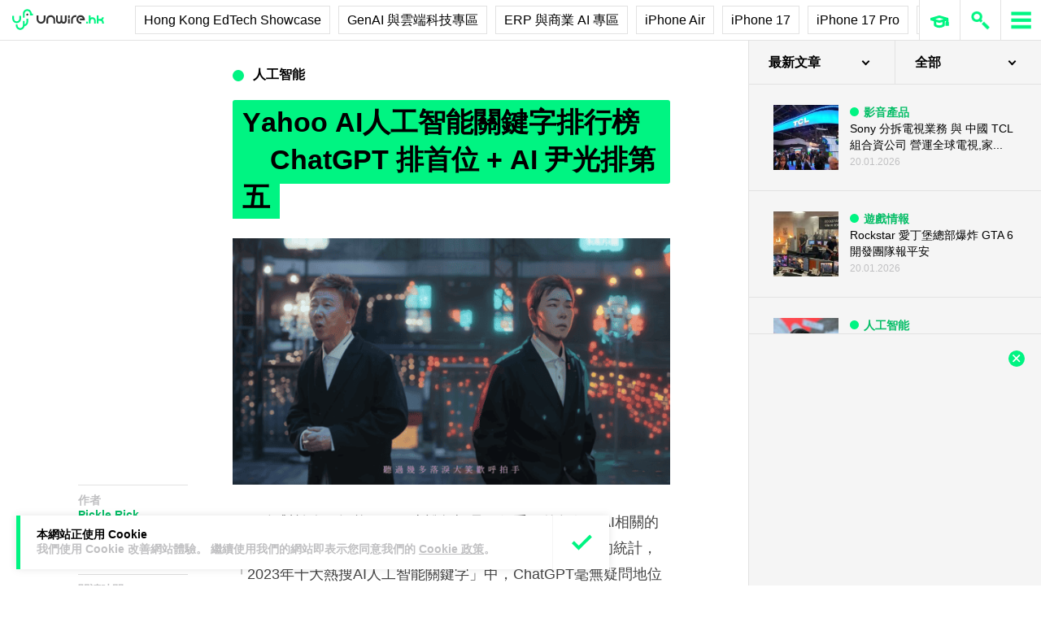

--- FILE ---
content_type: text/html; charset=UTF-8
request_url: https://unwire.hk/2023/12/07/yahoo-ai/ai/
body_size: 44191
content:
<!doctype html>
<html class="no-js" lang="zh-HK" prefix="og: https://ogp.me/ns#" >
	<head>
		<meta charset="UTF-8" />
		<meta name="viewport" content="width=device-width, initial-scale=1.0" />
		
<!-- Search Engine Optimization by Rank Math PRO - https://rankmath.com/ -->
<title>Yahoo AI人工智能關鍵字排行榜　ChatGPT 排首位 + AI 尹光排第五 - unwire.hk 香港</title>
<meta name="description" content="2023年對於人工智能（AI）來說無疑是一個重要的年份，AI相關的詞彙成為了該年度的熱門搜尋關鍵字之一。根據雅虎香港的統計，「2023年十大熱搜AI人工智能關鍵字」中，ChatGPT毫無疑問地位居榜首，而POE則緊隨其後，排名第二。另一個熱門話題，AI尹光則排在第五位。"/>
<meta name="robots" content="follow, index, max-snippet:-1, max-video-preview:-1, max-image-preview:large"/>
<link rel="canonical" href="https://unwire.hk/2023/12/07/yahoo-ai/ai/" />
<meta property="og:locale" content="zh_HK" />
<meta property="og:type" content="article" />
<meta property="og:title" content="Yahoo AI人工智能關鍵字排行榜　ChatGPT 排首位 + AI 尹光排第五 - unwire.hk 香港" />
<meta property="og:description" content="2023年對於人工智能（AI）來說無疑是一個重要的年份，AI相關的詞彙成為了該年度的熱門搜尋關鍵字之一。根據雅虎香港的統計，「2023年十大熱搜AI人工智能關鍵字」中，ChatGPT毫無疑問地位居榜首，而POE則緊隨其後，排名第二。另一個熱門話題，AI尹光則排在第五位。" />
<meta property="og:url" content="https://unwire.hk/2023/12/07/yahoo-ai/ai/" />
<meta property="og:site_name" content="香港 unwire.hk 玩生活．樂科技" />
<meta property="article:publisher" content="https://www.facebook.com/unwirehk/" />
<meta property="article:tag" content="AI" />
<meta property="article:tag" content="ChatGPT" />
<meta property="article:tag" content="Yahoo" />
<meta property="article:tag" content="人工智能" />
<meta property="article:tag" content="關鍵字排行榜" />
<meta property="article:section" content="人工智能" />
<meta property="og:updated_time" content="2023-12-08T16:20:40+08:00" />
<meta property="og:image" content="https://unwire.hk/wp-content/uploads/2023/12/尹光-feat.-Wan-K.-_-《Dear-Myself》-_-Official-Music-Video-3-8-screenshot-1-1280x640-1.png" />
<meta property="og:image:secure_url" content="https://unwire.hk/wp-content/uploads/2023/12/尹光-feat.-Wan-K.-_-《Dear-Myself》-_-Official-Music-Video-3-8-screenshot-1-1280x640-1.png" />
<meta property="og:image:width" content="1280" />
<meta property="og:image:height" content="640" />
<meta property="og:image:alt" content="Yahoo AI人工智能關鍵字排行榜　ChatGPT 排首位 + AI 尹光排第五" />
<meta property="og:image:type" content="image/png" />
<meta property="article:published_time" content="2023-12-07T20:30:04+08:00" />
<meta property="article:modified_time" content="2023-12-08T16:20:40+08:00" />
<meta name="twitter:card" content="summary_large_image" />
<meta name="twitter:title" content="Yahoo AI人工智能關鍵字排行榜　ChatGPT 排首位 + AI 尹光排第五 - unwire.hk 香港" />
<meta name="twitter:description" content="2023年對於人工智能（AI）來說無疑是一個重要的年份，AI相關的詞彙成為了該年度的熱門搜尋關鍵字之一。根據雅虎香港的統計，「2023年十大熱搜AI人工智能關鍵字」中，ChatGPT毫無疑問地位居榜首，而POE則緊隨其後，排名第二。另一個熱門話題，AI尹光則排在第五位。" />
<meta name="twitter:site" content="@UnwireLife" />
<meta name="twitter:creator" content="@UnwireLife" />
<meta name="twitter:image" content="https://unwire.hk/wp-content/uploads/2023/12/尹光-feat.-Wan-K.-_-《Dear-Myself》-_-Official-Music-Video-3-8-screenshot-1-1280x640-1.png" />
<meta name="twitter:label1" content="Written by" />
<meta name="twitter:data1" content="Pickle Rick" />
<meta name="twitter:label2" content="Time to read" />
<meta name="twitter:data2" content="Less than a minute" />
<script type="application/ld+json" class="rank-math-schema-pro">{"@context":"https://schema.org","@graph":[{"@type":["Person","Organization"],"@id":"https://unwire.hk/#person","name":"unwire.hk","sameAs":["https://www.facebook.com/unwirehk/","https://twitter.com/UnwireLife","https://www.instagram.com/unwirehk/","https://www.linkedin.com/company/unwire.hk","https://www.youtube.com/user/unwirehktv","https://www.youtube.com/unwire"]},{"@type":"WebSite","@id":"https://unwire.hk/#website","url":"https://unwire.hk","name":"\u9999\u6e2f unwire.hk \u73a9\u751f\u6d3b\uff0e\u6a02\u79d1\u6280","publisher":{"@id":"https://unwire.hk/#person"},"inLanguage":"zh-HK"},{"@type":"ImageObject","@id":"https://unwire.hk/wp-content/uploads/2023/12/\u5c39\u5149-feat.-Wan-K.-_-\u300aDear-Myself\u300b-_-Official-Music-Video-3-8-screenshot-1-1280x640-1.png","url":"https://unwire.hk/wp-content/uploads/2023/12/\u5c39\u5149-feat.-Wan-K.-_-\u300aDear-Myself\u300b-_-Official-Music-Video-3-8-screenshot-1-1280x640-1.png","width":"1280","height":"640","inLanguage":"zh-HK"},{"@type":"BreadcrumbList","@id":"https://unwire.hk/2023/12/07/yahoo-ai/ai/#breadcrumb","itemListElement":[{"@type":"ListItem","position":"1","item":{"@id":"https://unwire.hk","name":"Home"}},{"@type":"ListItem","position":"2","item":{"@id":"https://unwire.hk/category/ai/","name":"\u4eba\u5de5\u667a\u80fd"}},{"@type":"ListItem","position":"3","item":{"@id":"https://unwire.hk/2023/12/07/yahoo-ai/ai/","name":"Yahoo AI\u4eba\u5de5\u667a\u80fd\u95dc\u9375\u5b57\u6392\u884c\u699c\u3000ChatGPT \u6392\u9996\u4f4d + AI \u5c39\u5149\u6392\u7b2c\u4e94"}}]},{"@type":"WebPage","@id":"https://unwire.hk/2023/12/07/yahoo-ai/ai/#webpage","url":"https://unwire.hk/2023/12/07/yahoo-ai/ai/","name":"Yahoo AI\u4eba\u5de5\u667a\u80fd\u95dc\u9375\u5b57\u6392\u884c\u699c\u3000ChatGPT \u6392\u9996\u4f4d + AI \u5c39\u5149\u6392\u7b2c\u4e94 - unwire.hk \u9999\u6e2f","datePublished":"2023-12-07T20:30:04+08:00","dateModified":"2023-12-08T16:20:40+08:00","isPartOf":{"@id":"https://unwire.hk/#website"},"primaryImageOfPage":{"@id":"https://unwire.hk/wp-content/uploads/2023/12/\u5c39\u5149-feat.-Wan-K.-_-\u300aDear-Myself\u300b-_-Official-Music-Video-3-8-screenshot-1-1280x640-1.png"},"inLanguage":"zh-HK","breadcrumb":{"@id":"https://unwire.hk/2023/12/07/yahoo-ai/ai/#breadcrumb"}},{"@type":"Person","@id":"https://unwire.hk/author/harold/","name":"Pickle Rick","url":"https://unwire.hk/author/harold/","image":{"@type":"ImageObject","@id":"https://secure.gravatar.com/avatar/811a59051219f9df6b300dda192c6bb56a2b04dc349af92fb1554914c48f30c1?s=96&amp;d=mm&amp;r=g","url":"https://secure.gravatar.com/avatar/811a59051219f9df6b300dda192c6bb56a2b04dc349af92fb1554914c48f30c1?s=96&amp;d=mm&amp;r=g","caption":"Pickle Rick","inLanguage":"zh-HK"}},{"@type":"NewsArticle","headline":"Yahoo AI\u4eba\u5de5\u667a\u80fd\u95dc\u9375\u5b57\u6392\u884c\u699c\u3000ChatGPT \u6392\u9996\u4f4d + AI \u5c39\u5149\u6392\u7b2c\u4e94 - unwire.hk \u9999\u6e2f","datePublished":"2023-12-07T20:30:04+08:00","dateModified":"2023-12-08T16:20:40+08:00","articleSection":"\u4eba\u5de5\u667a\u80fd","author":{"@id":"https://unwire.hk/author/harold/","name":"Pickle Rick"},"publisher":{"@id":"https://unwire.hk/#person"},"description":"2023\u5e74\u5c0d\u65bc\u4eba\u5de5\u667a\u80fd\uff08AI\uff09\u4f86\u8aaa\u7121\u7591\u662f\u4e00\u500b\u91cd\u8981\u7684\u5e74\u4efd\uff0cAI\u76f8\u95dc\u7684\u8a5e\u5f59\u6210\u70ba\u4e86\u8a72\u5e74\u5ea6\u7684\u71b1\u9580\u641c\u5c0b\u95dc\u9375\u5b57\u4e4b\u4e00\u3002\u6839\u64da\u96c5\u864e\u9999\u6e2f\u7684\u7d71\u8a08\uff0c\u300c2023\u5e74\u5341\u5927\u71b1\u641cAI\u4eba\u5de5\u667a\u80fd\u95dc\u9375\u5b57\u300d\u4e2d\uff0cChatGPT\u6beb\u7121\u7591\u554f\u5730\u4f4d\u5c45\u699c\u9996\uff0c\u800cPOE\u5247\u7dca\u96a8\u5176\u5f8c\uff0c\u6392\u540d\u7b2c\u4e8c\u3002\u53e6\u4e00\u500b\u71b1\u9580\u8a71\u984c\uff0cAI\u5c39\u5149\u5247\u6392\u5728\u7b2c\u4e94\u4f4d\u3002","copyrightYear":"2023","copyrightHolder":{"@id":"https://unwire.hk/#person"},"name":"Yahoo AI\u4eba\u5de5\u667a\u80fd\u95dc\u9375\u5b57\u6392\u884c\u699c\u3000ChatGPT \u6392\u9996\u4f4d + AI \u5c39\u5149\u6392\u7b2c\u4e94 - unwire.hk \u9999\u6e2f","@id":"https://unwire.hk/2023/12/07/yahoo-ai/ai/#richSnippet","isPartOf":{"@id":"https://unwire.hk/2023/12/07/yahoo-ai/ai/#webpage"},"image":{"@id":"https://unwire.hk/wp-content/uploads/2023/12/\u5c39\u5149-feat.-Wan-K.-_-\u300aDear-Myself\u300b-_-Official-Music-Video-3-8-screenshot-1-1280x640-1.png"},"inLanguage":"zh-HK","mainEntityOfPage":{"@id":"https://unwire.hk/2023/12/07/yahoo-ai/ai/#webpage"}}]}</script>
<!-- /Rank Math WordPress SEO plugin -->

<link rel="amphtml" href="https://unwire.hk/2023/12/07/yahoo-ai/ai/amp/" /><meta name="generator" content="AMP for WP 1.1.9"/><link rel='dns-prefetch' href='//ajax.googleapis.com' />
<link rel='dns-prefetch' href='//cdnjs.cloudflare.com' />
		<!-- This site uses the Google Analytics by MonsterInsights plugin v9.11.1 - Using Analytics tracking - https://www.monsterinsights.com/ -->
							<script src="//www.googletagmanager.com/gtag/js?id=G-RKRJV1M0T3"  data-cfasync="false" data-wpfc-render="false" type="text/javascript" async></script>
			<script data-cfasync="false" data-wpfc-render="false" type="text/javascript">
				var mi_version = '9.11.1';
				var mi_track_user = true;
				var mi_no_track_reason = '';
								var MonsterInsightsDefaultLocations = {"page_location":"https:\/\/unwire.hk\/2023\/12\/07\/yahoo-ai\/ai\/"};
								if ( typeof MonsterInsightsPrivacyGuardFilter === 'function' ) {
					var MonsterInsightsLocations = (typeof MonsterInsightsExcludeQuery === 'object') ? MonsterInsightsPrivacyGuardFilter( MonsterInsightsExcludeQuery ) : MonsterInsightsPrivacyGuardFilter( MonsterInsightsDefaultLocations );
				} else {
					var MonsterInsightsLocations = (typeof MonsterInsightsExcludeQuery === 'object') ? MonsterInsightsExcludeQuery : MonsterInsightsDefaultLocations;
				}

								var disableStrs = [
										'ga-disable-G-RKRJV1M0T3',
									];

				/* Function to detect opted out users */
				function __gtagTrackerIsOptedOut() {
					for (var index = 0; index < disableStrs.length; index++) {
						if (document.cookie.indexOf(disableStrs[index] + '=true') > -1) {
							return true;
						}
					}

					return false;
				}

				/* Disable tracking if the opt-out cookie exists. */
				if (__gtagTrackerIsOptedOut()) {
					for (var index = 0; index < disableStrs.length; index++) {
						window[disableStrs[index]] = true;
					}
				}

				/* Opt-out function */
				function __gtagTrackerOptout() {
					for (var index = 0; index < disableStrs.length; index++) {
						document.cookie = disableStrs[index] + '=true; expires=Thu, 31 Dec 2099 23:59:59 UTC; path=/';
						window[disableStrs[index]] = true;
					}
				}

				if ('undefined' === typeof gaOptout) {
					function gaOptout() {
						__gtagTrackerOptout();
					}
				}
								window.dataLayer = window.dataLayer || [];

				window.MonsterInsightsDualTracker = {
					helpers: {},
					trackers: {},
				};
				if (mi_track_user) {
					function __gtagDataLayer() {
						dataLayer.push(arguments);
					}

					function __gtagTracker(type, name, parameters) {
						if (!parameters) {
							parameters = {};
						}

						if (parameters.send_to) {
							__gtagDataLayer.apply(null, arguments);
							return;
						}

						if (type === 'event') {
														parameters.send_to = monsterinsights_frontend.v4_id;
							var hookName = name;
							if (typeof parameters['event_category'] !== 'undefined') {
								hookName = parameters['event_category'] + ':' + name;
							}

							if (typeof MonsterInsightsDualTracker.trackers[hookName] !== 'undefined') {
								MonsterInsightsDualTracker.trackers[hookName](parameters);
							} else {
								__gtagDataLayer('event', name, parameters);
							}
							
						} else {
							__gtagDataLayer.apply(null, arguments);
						}
					}

					__gtagTracker('js', new Date());
					__gtagTracker('set', {
						'developer_id.dZGIzZG': true,
											});
					if ( MonsterInsightsLocations.page_location ) {
						__gtagTracker('set', MonsterInsightsLocations);
					}
										__gtagTracker('config', 'G-RKRJV1M0T3', {"forceSSL":"true","link_attribution":"true"} );
										window.gtag = __gtagTracker;										(function () {
						/* https://developers.google.com/analytics/devguides/collection/analyticsjs/ */
						/* ga and __gaTracker compatibility shim. */
						var noopfn = function () {
							return null;
						};
						var newtracker = function () {
							return new Tracker();
						};
						var Tracker = function () {
							return null;
						};
						var p = Tracker.prototype;
						p.get = noopfn;
						p.set = noopfn;
						p.send = function () {
							var args = Array.prototype.slice.call(arguments);
							args.unshift('send');
							__gaTracker.apply(null, args);
						};
						var __gaTracker = function () {
							var len = arguments.length;
							if (len === 0) {
								return;
							}
							var f = arguments[len - 1];
							if (typeof f !== 'object' || f === null || typeof f.hitCallback !== 'function') {
								if ('send' === arguments[0]) {
									var hitConverted, hitObject = false, action;
									if ('event' === arguments[1]) {
										if ('undefined' !== typeof arguments[3]) {
											hitObject = {
												'eventAction': arguments[3],
												'eventCategory': arguments[2],
												'eventLabel': arguments[4],
												'value': arguments[5] ? arguments[5] : 1,
											}
										}
									}
									if ('pageview' === arguments[1]) {
										if ('undefined' !== typeof arguments[2]) {
											hitObject = {
												'eventAction': 'page_view',
												'page_path': arguments[2],
											}
										}
									}
									if (typeof arguments[2] === 'object') {
										hitObject = arguments[2];
									}
									if (typeof arguments[5] === 'object') {
										Object.assign(hitObject, arguments[5]);
									}
									if ('undefined' !== typeof arguments[1].hitType) {
										hitObject = arguments[1];
										if ('pageview' === hitObject.hitType) {
											hitObject.eventAction = 'page_view';
										}
									}
									if (hitObject) {
										action = 'timing' === arguments[1].hitType ? 'timing_complete' : hitObject.eventAction;
										hitConverted = mapArgs(hitObject);
										__gtagTracker('event', action, hitConverted);
									}
								}
								return;
							}

							function mapArgs(args) {
								var arg, hit = {};
								var gaMap = {
									'eventCategory': 'event_category',
									'eventAction': 'event_action',
									'eventLabel': 'event_label',
									'eventValue': 'event_value',
									'nonInteraction': 'non_interaction',
									'timingCategory': 'event_category',
									'timingVar': 'name',
									'timingValue': 'value',
									'timingLabel': 'event_label',
									'page': 'page_path',
									'location': 'page_location',
									'title': 'page_title',
									'referrer' : 'page_referrer',
								};
								for (arg in args) {
																		if (!(!args.hasOwnProperty(arg) || !gaMap.hasOwnProperty(arg))) {
										hit[gaMap[arg]] = args[arg];
									} else {
										hit[arg] = args[arg];
									}
								}
								return hit;
							}

							try {
								f.hitCallback();
							} catch (ex) {
							}
						};
						__gaTracker.create = newtracker;
						__gaTracker.getByName = newtracker;
						__gaTracker.getAll = function () {
							return [];
						};
						__gaTracker.remove = noopfn;
						__gaTracker.loaded = true;
						window['__gaTracker'] = __gaTracker;
					})();
									} else {
										console.log("");
					(function () {
						function __gtagTracker() {
							return null;
						}

						window['__gtagTracker'] = __gtagTracker;
						window['gtag'] = __gtagTracker;
					})();
									}
			</script>
							<!-- / Google Analytics by MonsterInsights -->
		<style id='wp-img-auto-sizes-contain-inline-css' type='text/css'>
img:is([sizes=auto i],[sizes^="auto," i]){contain-intrinsic-size:3000px 1500px}
/*# sourceURL=wp-img-auto-sizes-contain-inline-css */
</style>
<link rel='stylesheet' id='vote-css' href='https://cdn.unwire.hk/wp-content/plugins/vote/public/css/vote-public.css?ver=1.0.0' type='text/css' media='all' />
<link rel='stylesheet' id='subscribe-forms-css-css' href='https://cdn.unwire.hk/wp-content/plugins/easy-social-share-buttons3/assets/modules/subscribe-forms.min.css?ver=10.8' type='text/css' media='all' />
<link rel='stylesheet' id='essb-social-profiles-css' href='https://cdn.unwire.hk/wp-content/plugins/easy-social-share-buttons3/lib/modules/social-followers-counter/assets/social-profiles.min.css?ver=10.8' type='text/css' media='all' />
<link rel='stylesheet' id='easy-social-share-buttons-css' href='https://cdn.unwire.hk/wp-content/plugins/easy-social-share-buttons3/assets/css/easy-social-share-buttons.min.css?ver=10.8' type='text/css' media='all' />
<style id='easy-social-share-buttons-inline-css' type='text/css'>
.essb-social-followers-variables { --essb-sf-color-threads:#000000;}.essb-fc-bg-threads, .essb-fc-hbg-threads:hover{ background-color: var( --essb-sf-color-threads ); } .essb-fc-c-threads, .essb-fc-hc-threads:hover { color: var( --essb-sf-color-threads ); fill: var( --essb-sf-color-threads ); } .essb-fc-border-threads, .essb-fc-hborder-threads:hover{ border-color: var( --essb-sf-color-threads ); }.essb-fc-network-airbnb svg { max-width: 32px; }.essb_links .essb_link_threads { --essb-network: #000000}
/*# sourceURL=easy-social-share-buttons-inline-css */
</style>
<link rel='stylesheet' id='main-stylesheet-css' href='https://cdn.unwire.hk/wp-content/themes/unwire/dist/assets/css/app.css?ver=2.10.4' type='text/css' media='all' />
<link rel='stylesheet' id='newsletter-css' href='https://cdn.unwire.hk/wp-content/plugins/newsletter/style.css?ver=9.1.0' type='text/css' media='all' />
<link rel='stylesheet' id='__EPYT__style-css' href='https://cdn.unwire.hk/wp-content/plugins/youtube-embed-plus/styles/ytprefs.min.css?ver=14.2.4' type='text/css' media='all' />
<style id='__EPYT__style-inline-css' type='text/css'>

                .epyt-gallery-thumb {
                        width: 33.333%;
                }
                
/*# sourceURL=__EPYT__style-inline-css */
</style>
<script type="text/javascript" src="https://cdn.unwire.hk/wp-content/plugins/google-analytics-premium/assets/js/frontend-gtag.min.js?ver=9.11.1" id="monsterinsights-frontend-script-js" async="async" data-wp-strategy="async"></script>
<script data-cfasync="false" data-wpfc-render="false" type="text/javascript" id='monsterinsights-frontend-script-js-extra'>/* <![CDATA[ */
var monsterinsights_frontend = {"js_events_tracking":"true","download_extensions":"doc,pdf,ppt,zip,xls,docx,pptx,xlsx","inbound_paths":"[{\"path\":\"\\\/go\\\/\",\"label\":\"affiliate\"},{\"path\":\"\\\/recommend\\\/\",\"label\":\"affiliate\"}]","home_url":"https:\/\/unwire.hk","hash_tracking":"false","v4_id":"G-RKRJV1M0T3"};/* ]]> */
</script>
<script type="text/javascript" src="https://ajax.googleapis.com/ajax/libs/jquery/3.2.1/jquery.min.js?ver=3.2.1" id="jquery-js"></script>
<script type="text/javascript" src="https://cdn.unwire.hk/wp-content/plugins/vote/public/js/vote-public.js?ver=1.0.0" id="vote-js"></script>
<script type="text/javascript" src="https://cdnjs.cloudflare.com/ajax/libs/gsap/2.0.0/plugins/CSSPlugin.min.js?ver=1.20.4" id="tweenmax-css-js"></script>
<script type="text/javascript" src="https://cdnjs.cloudflare.com/ajax/libs/gsap/2.0.0/plugins/ScrollToPlugin.min.js?ver=1.20.4" id="tweenmax-scroll-js"></script>
<script type="text/javascript" src="https://cdnjs.cloudflare.com/ajax/libs/gsap/1.20.4/TweenMax.min.js?ver=1.20.4" id="tweenmax-js"></script>
<script type="text/javascript" src="https://cdn.unwire.hk/wp-content/themes/unwire/static/js/flickity.pkgd.min.js?ver=1.0" id="flickity-js"></script>
<script type="text/javascript" src="https://cdn.unwire.hk/wp-content/themes/unwire/static/js/bodyScrollLock.min.js?ver=6.9" id="body_scroll_lock-js"></script>
<script type="text/javascript" id="__ytprefs__-js-extra">
/* <![CDATA[ */
var _EPYT_ = {"ajaxurl":"https://unwire.hk/wp-admin/admin-ajax.php","security":"60d95e31e5","gallery_scrolloffset":"20","eppathtoscripts":"https://unwire.hk/wp-content/plugins/youtube-embed-plus/scripts/","eppath":"https://unwire.hk/wp-content/plugins/youtube-embed-plus/","epresponsiveselector":"[\"iframe.__youtube_prefs__\"]","epdovol":"1","version":"14.2.4","evselector":"iframe.__youtube_prefs__[src], iframe[src*=\"youtube.com/embed/\"], iframe[src*=\"youtube-nocookie.com/embed/\"]","ajax_compat":"","maxres_facade":"eager","ytapi_load":"light","pause_others":"","stopMobileBuffer":"1","facade_mode":"","not_live_on_channel":""};
//# sourceURL=__ytprefs__-js-extra
/* ]]> */
</script>
<script type="text/javascript" src="https://cdn.unwire.hk/wp-content/plugins/youtube-embed-plus/scripts/ytprefs.min.js?ver=14.2.4" id="__ytprefs__-js"></script>
<script type='text/javascript'>window.presslabs = {"home_url":"https:\/\/unwire.hk"}</script><script type='text/javascript'>
	(function () {
		var pl_beacon = document.createElement('script');
		pl_beacon.type = 'text/javascript';
		pl_beacon.async = true;
		var host = 'https://unwire.hk';
		if ('https:' == document.location.protocol) {
			host = host.replace('http://', 'https://');
		}
		pl_beacon.src = host + '/' + 'mKGqAA1MFbon' + '.js?ts=' + Math.floor((Math.random() * 100000) + 1);
		var first_script_tag = document.getElementsByTagName('script')[0];
		first_script_tag.parentNode.insertBefore(pl_beacon, first_script_tag);
	})();
</script>
<script type="text/javascript">var _sf_startpt=(new Date()).getTime()</script>
  <script src="https://cdn.onesignal.com/sdks/web/v16/OneSignalSDK.page.js" defer></script>
  <script>
          window.OneSignalDeferred = window.OneSignalDeferred || [];
          OneSignalDeferred.push(async function(OneSignal) {
            await OneSignal.init({
              appId: "55493a9e-5173-4e63-8adc-d34ec278016f",
              serviceWorkerOverrideForTypical: true,
              path: "https://unwire.hk/wp-content/plugins/onesignal-free-web-push-notifications/sdk_files/",
              serviceWorkerParam: { scope: "/wp-content/plugins/onesignal-free-web-push-notifications/sdk_files/push/onesignal/" },
              serviceWorkerPath: "OneSignalSDKWorker.js",
            });
          });

          // Unregister the legacy OneSignal service worker to prevent scope conflicts
          if (navigator.serviceWorker) {
            navigator.serviceWorker.getRegistrations().then((registrations) => {
              // Iterate through all registered service workers
              registrations.forEach((registration) => {
                // Check the script URL to identify the specific service worker
                if (registration.active && registration.active.scriptURL.includes('OneSignalSDKWorker.js.php')) {
                  // Unregister the service worker
                  registration.unregister().then((success) => {
                    if (success) {
                      console.log('OneSignalSW: Successfully unregistered:', registration.active.scriptURL);
                    } else {
                      console.log('OneSignalSW: Failed to unregister:', registration.active.scriptURL);
                    }
                  });
                }
              });
            }).catch((error) => {
              console.error('Error fetching service worker registrations:', error);
            });
        }
        </script>
<link rel="apple-touch-icon" sizes="180x180" href="/wp-content/uploads/fbrfg/apple-touch-icon.png">
<link rel="icon" type="image/png" sizes="32x32" href="/wp-content/uploads/fbrfg/favicon-32x32.png">
<link rel="icon" type="image/png" sizes="16x16" href="/wp-content/uploads/fbrfg/favicon-16x16.png">
<link rel="manifest" href="/wp-content/uploads/fbrfg/site.webmanifest">
<link rel="mask-icon" href="/wp-content/uploads/fbrfg/safari-pinned-tab.svg" color="#00f482">
<link rel="shortcut icon" href="/wp-content/uploads/fbrfg/favicon.ico">
<meta name="msapplication-TileColor" content="#da532c">
<meta name="msapplication-config" content="/wp-content/uploads/fbrfg/browserconfig.xml">
<meta name="theme-color" content="#ffffff"><script type="text/javascript">
    (function() {
        /** CONFIGURATION START **/
        var _sf_async_config = window._sf_async_config = (window._sf_async_config || {});

        _sf_async_config.uid = 61732;
        _sf_async_config.domain = "unwire.hk";
        _sf_async_config.flickerControl = false;
        _sf_async_config.useCanonical = true;
        _sf_async_config.useCanonicalDomain = true;
        _sf_async_config.sections = "人工智能";
        _sf_async_config.authors = "Pickle Rick";
        /** CONFIGURATION END **/
        function loadChartbeat() {
            var e = document.createElement("script");
            var n = document.getElementsByTagName("script")[0];
            e.type = "text/javascript";
            e.async = true;
            e.src = "//static.chartbeat.com/js/chartbeat.js";
            n.parentNode.insertBefore(e, n);
        }
        loadChartbeat();
     })();
</script>		<style type="text/css" id="wp-custom-css">
			.index__elementWrapper--_nGdS{
	max-width:60%;
}
/*
.spotim-light
{
	width:80%;
}*/

/*#spotim-specific{
	display:none !important;
}
.resize-manager__resizeManagerContainer___1QT8Z{
	display:none !important;
}*/
.video-container {
  max-width: 1200px;
  margin: 0 auto;
}

.video-container iframe {
  width: 100%;
  aspect-ratio: 16 / 9; 
  height: auto;
  display: block;
}
footer.footer
{
	position:sticky !important;
}
.fb-embed-container {
  padding: 1.5rem;
  border-radius: 1.5rem;
  border: 2px solid #d1d5db;
  max-width: 560px;
  width: 100%;
  margin: 2rem auto;
}

.fb-embed-container .title {
  font-size: 1.5rem;
  font-weight: 700;
  color: #1f2937;
  margin-bottom: 1.5rem;
  display: flex;
  align-items: center;
  text-align: left;
  position: relative;
  padding-left: 1.5rem;
}

.fb-embed-container .title::before {
  content: '';
  position: absolute;
  left: 0;
  top: 50%;
  transform: translateY(-50%);
  width: 4px;
  height: 1.5rem;
  background-color: #00f485;
}

.fb-embed-container iframe {
  width: 100%;
  border: none;
  aspect-ratio: 500 / 530; 
  height: auto;            
}

.fb-embed-container .cta {
  margin-top: 0.5rem;
  text-align: right;
}

.fb-embed-container .cta a {
  display: inline-block;
  background-color: #00f485;
  color: #000000;
  font-size: 1.25rem;
  font-weight: 800;
  padding: 0.75rem 1.25rem;
  border-radius: 0.75rem;
  text-decoration: none;
  transition: background-color 0.3s ease;
}

.fb-embed-container .cta a:hover {
  background-color: #00cc75;
}

@media (max-width: 600px) {
  .fb-embed-container {
    padding: 1rem;
  }

  .fb-embed-container .title {
    font-size: 1.25rem;
    padding-left: 1.2rem;
    margin-bottom: 1.2rem;
  }

  .fb-embed-container .title::before {
    width: 3px;
    height: 1.2rem;
  }

  .fb-embed-container iframe {
    aspect-ratio: 500 / 530;
    height: auto;
  }

  .fb-embed-container .cta a {
    font-size: 1rem;
    padding: 0.5rem 1rem;
  }
}

.related-posts {
    background-color: #fafafa; 
    padding: 25px; 
    margin: 20px 0; 
	border-radius: 20px;
}
	.related-posts blockquote {
    margin: 10px ; 
    padding: 10; 
    border-left: none; 
}
.fw-block {
	display:none!important
}
.fb-page {
	display:none!important
}
		</style>
				<script async='async' src='https://www.googletagservices.com/tag/js/gpt.js'></script>
		<script>
			var googletag = googletag || {};
			googletag.cmd = googletag.cmd || [];
		</script>
		<script>
		  	googletag.cmd.push(function() {
			    googletag.defineSlot('/1070067/homepage_superbanner', [728, 90], 'div-gpt-ad-1529571774980-0').addService(googletag.pubads());
			    googletag.defineSlot('/1070067/homepage_Lrec1', [300, 250], 'div-gpt-ad-1529571774980-1').addService(googletag.pubads());
			    // googletag.defineSlot('/1070067/ROS_superbanner', [[970, 250], [728, 90], [980, 120]], 'div-gpt-ad-1529571774980-2').addService(googletag.pubads());
			    // googletag.defineSlot('/1070067/ROS_Lrec1', [[336, 280], [300, 600], [300, 250]], 'div-gpt-ad-1529571774980-3').addService(googletag.pubads());
			    googletag.pubads().enableSingleRequest();
			    googletag.pubads().collapseEmptyDivs();
			    googletag.enableServices();
		  	});
		</script>
				<!-- swiftype date use -->
		<meta class="swiftype" name="published_at" data-type="date" content="2023-12-07T20:30" />
		<meta class="swiftype" name='info' data-type='string' content='2023年對於人工智能（AI）來說無疑是一個重要的年份，AI相關的詞彙成為了該年度的熱門搜尋關鍵字之一。根據雅 [&hellip;]' />
		<meta class='swiftype' name='image' data-type='enum' content='https://unwire.hk/wp-content/uploads/2023/12/尹光-feat.-Wan-K.-_-《Dear-Myself》-_-Official-Music-Video-3-8-screenshot-1-1280x640-1.png' />
		<meta class='swiftype' name='sections' data-type='string' content="人工智能" />
		<meta class="swiftype" name="tags" data-type="string" content="AI" /><meta class="swiftype" name="tags" data-type="string" content="ChatGPT" /><meta class="swiftype" name="tags" data-type="string" content="Yahoo" /><meta class="swiftype" name="tags" data-type="string" content="人工智能" /><meta class="swiftype" name="tags" data-type="string" content="關鍵字排行榜" />    <style>
    /* Popup 遮罩 */
    #meiliOverlay {
        display: none;
        position: fixed;
        top: 0;
        left: 0;
        width: 100%;
        height: 100%;
        background: rgba(255,255,255,0.95);
        z-index: 99999;
        overflow-y: auto;
    }

    /* 內容容器 - 調整為全寬 */
    #meiliWrapper {
        width: 100%;
        margin: 60px 0;
        padding: 0 40px;
        box-sizing: border-box;
    }

    /* Search input - 改為 underline only 樣式 */
    #meiliSearchInput {
        width: 100%;
        padding: 3.125rem 14vw;
        font-size: 2.125rem;
        font-weight: 600;
        color: #00f482;
        border: none;
        border-bottom: rgba(226,226,226,.9) 1px solid;
        background: rgba(255,255,255);
        outline: none;
        box-sizing: border-box;
        caret-color: #00f485;
    }

    /* Progress bar */
    #meiliProgressBar {
        width: 100%;
        height: 4px;
        background: transparent;
        position: relative;
        margin-top: -1px;
        display: none;
    }

    #meiliProgressBar .progress-fill {
        height: 100%;
        background: #00f485;
        width: 0%;
        transition: width 0.3s ease;
    }

    /* Placeholder 樣式 */
    #meiliSearchInput::placeholder {
        color: #999;
        opacity: 1;
    }

    /* Result container */
    #meiliSearchResults {
        margin-top: 0px;
  	    display: none;
        background:  rgba(255,255,255);
        box-sizing: border-box;
    }

    /* 每條結果 */
    #meiliSearchResults div {
        padding: 1rem 14vw;
        cursor: pointer;
        border-bottom: 1px solid rgba(226,226,226,.5);
        font-size: 18px;
        transition: background-color 0.2s ease;
    }

    /* 顯示所有結果連結 */
    #meiliSearchResults .show-all-link {
        padding: 0.5rem 14vw;
        font-size: .875rem;
		font-weight: 600;
        color: #000;
        border-bottom: 1px solid rgba(226,226,226,.3);
    }

    #meiliSearchResults div:last-child {
        border-bottom: none;
    }

    #meiliSearchResults div:hover {
        background: rgba(240,240,240,0.3);
    }

    /* 高亮 */
    .highlight {
        background-color: #00f485;
        font-style: normal;
        padding: 2px 4px;
        border-radius: 3px;
    }

    /* 關閉按鈕 - 圓形 button 版本 */
    #meiliCloseBtn {
        position: absolute;
        top: 20px;
        right: 30px;
        width: 40px;
        height: 40px;
        line-height: 40px;
        text-align: center;
        background-color: #00f485;
        color: #000;
        font-size: 24px;
        font-weight: bold;
        border-radius: 50%;
        cursor: pointer;
        box-shadow: 0 2px 6px rgba(0,0,0,0.2);
        user-select: none;
        transition: background-color 0.2s ease;
    }
    
    #meiliCloseBtn:hover {
        background-color: #00e378;
    }

    /* 響應式設計 */
    @media (max-width: 768px) {
        #meiliWrapper {
            padding: 0 20px;
        }
        
        #meiliSearchInput {
            font-size: 24px;
            padding: 16px 0;
            color: #00f485;
        }
        
        #meiliCloseBtn {
            right: 20px;
            width: 36px;
            height: 36px;
            line-height: 36px;
            font-size: 20px;
        }
       #meiliSearchResults div {
        padding: 16px 0;
        cursor: pointer;
        border-bottom: 1px solid rgba(226,226,226,.5);
        font-size: 18px;
        transition: background-color 0.2s ease;
    	}
    	
    	#meiliSearchResults .show-all-link {
            padding: 8px 0;
            font-size: 12px;
            color: #666;
            border-bottom: 1px solid rgba(226,226,226,.3);
        }
    }
    </style>

    <!-- Popup layer -->
    <div id="meiliOverlay">
        <span id="meiliCloseBtn">&times;</span>
        <div id="meiliWrapper">
            <input type="text" id="meiliSearchInput" placeholder="" autofocus>
            <div id="meiliProgressBar">
                <div class="progress-fill"></div>
            </div>
            <div id="meiliSearchResults"></div>
        </div>
    </div>

    <script>
    (function(){
        const API_URL = "https://search.unwire.hk/indexes/post/search";
        const API_KEY = "86fa0ab662247f75bc5e661f8aa01774eb83d109c1d39c7cb926698768fc5737";

        const overlay = document.getElementById("meiliOverlay");
        const closeBtn = document.getElementById("meiliCloseBtn");
        const input = document.getElementById("meiliSearchInput");
        const resultsDiv = document.getElementById("meiliSearchResults");
        const progressBar = document.getElementById("meiliProgressBar");
        const progressFill = progressBar.querySelector('.progress-fill');

        let debounceTimer = null;
        let abortController = null;
        let progressTimer = null;

        function escapeHtml(text) {
            const div = document.createElement('div');
            div.textContent = text;
            return div.innerHTML;
        }

        function escapeRegExp(string) {
            return string.replace(/[.*+?^${}()|[\]\\]/g, '\\$&');
        }

        function highlightTextSafe(text, query) {
            if (!query) return escapeHtml(text);
            const regex = new RegExp(query.split(' ').map(escapeRegExp).join('|'), 'gi');
            return escapeHtml(text).replace(regex, match => `<span class="highlight">${match}</span>`);
        }

        function startProgressBar() {
            progressBar.style.display = 'block';
            progressFill.style.width = '20%';
            
            // 模擬進度增長
            let progress = 20;
            progressTimer = setInterval(() => {
                progress += Math.random() * 15;
                if (progress > 80) progress = 80; // 最多到80%，等API完成後到100%
                progressFill.style.width = progress + '%';
            }, 100);
        }

        function completeProgressBar() {
            if (progressTimer) {
                clearInterval(progressTimer);
                progressTimer = null;
            }
            progressFill.style.width = '100%';
            // 讓100%狀態顯示更長時間，讓用戶能看到完成效果
            setTimeout(() => {
                progressBar.style.display = 'none';
                progressFill.style.width = '0%';
            }, 1200);
        }

        function hideProgressBar() {
            if (progressTimer) {
                clearInterval(progressTimer);
                progressTimer = null;
            }
            progressBar.style.display = 'none';
            progressFill.style.width = '0%';
        }

        function redirectToSearchPage(query) {
            const searchKeyword = query.replace(/\s+/g, '+'); // 將空格替換為 + 號
            const searchUrl = `https://unwire.hk/search/${searchKeyword}`;
            window.location.href = searchUrl;
        }

        function performSearch() {
            const query = input.value.trim();
            if (!query) {
                resultsDiv.innerHTML = "";
                resultsDiv.style.display = "none";
                hideProgressBar();
                return;
            }

            // 開始進度條
            startProgressBar();

            if (abortController) abortController.abort();
            abortController = new AbortController();

            fetch(API_URL, {
                method: "POST",
                headers: {
                    "Content-Type": "application/json",
                    "Authorization": `Bearer ${API_KEY}`
                },
                body: JSON.stringify({ q: query, limit: 10, sort: ["id:desc"] }),
                signal: abortController.signal
            })
            .then(res => res.json())
            .then(data => {
                if (!data.hits || data.hits.length === 0) {
                    resultsDiv.innerHTML = "<div>沒有找到相關結果</div>";
                    resultsDiv.style.display = "block";
                    completeProgressBar();
                    return;
                }

                resultsDiv.innerHTML = '';
                
                // 添加 "顯示所有結果" 連結
                const showAllDiv = document.createElement('div');
                showAllDiv.className = 'show-all-link';
                showAllDiv.innerHTML = '→ 顯示所有結果';
                const searchKeyword = query.replace(/\s+/g, '+'); // 將空格替換為 + 號
                const searchUrl = `https://unwire.hk/search/${searchKeyword}`;
                showAllDiv.addEventListener('click', () => {
                    window.location.href = searchUrl;
                });
                resultsDiv.appendChild(showAllDiv);
                
                // 添加搜索結果
                data.hits.forEach(hit => {
                    const title = hit._formatted?.title || hit.title || hit.id;
                    const safeHTML = highlightTextSafe(title, query);

                    const div = document.createElement('div');
                    div.innerHTML = safeHTML;
                    div.addEventListener('click', () => {
                        window.location.href = hit.link;
                    });
                    resultsDiv.appendChild(div);
                });
                resultsDiv.style.display = "block";
                completeProgressBar();
            })
            .catch(err => {
                if (err.name === 'AbortError') {
                    hideProgressBar();
                    return;
                }
                console.error(err);
                resultsDiv.innerHTML = "<div>搜索出現錯誤，請重試</div>";
                resultsDiv.style.display = "block";
                completeProgressBar();
            });
        }

        input.addEventListener("input", function() {
            clearTimeout(debounceTimer);
            debounceTimer = setTimeout(performSearch, 200);
        });

        // 新增：處理 Enter 鍵
        input.addEventListener("keydown", function(e) {
            if (e.key === "Enter") {
                e.preventDefault(); // 防止默認行為
                const query = input.value.trim();
                if (query) {
                    redirectToSearchPage(query);
                }
            }
        });

        // 關閉 popup
        closeBtn.addEventListener("click", () => {
            overlay.style.display = "none";
            input.value = "";
            resultsDiv.innerHTML = "";
            resultsDiv.style.display = "none";
            hideProgressBar();
        });

        // ESC 關閉
        document.addEventListener("keydown", (e) => {
            if (e.key === "Escape") {
                overlay.style.display = "none";
                input.value = "";
                resultsDiv.innerHTML = "";
                resultsDiv.style.display = "none";
                hideProgressBar();
            }
        });

        // 全局函數供 header icon 呼叫
        window.openMeiliSearch = function() {
            overlay.style.display = "block";
            setTimeout(() => input.focus(), 100);
        };
    })();
    </script>
    	<style id='global-styles-inline-css' type='text/css'>
:root{--wp--preset--aspect-ratio--square: 1;--wp--preset--aspect-ratio--4-3: 4/3;--wp--preset--aspect-ratio--3-4: 3/4;--wp--preset--aspect-ratio--3-2: 3/2;--wp--preset--aspect-ratio--2-3: 2/3;--wp--preset--aspect-ratio--16-9: 16/9;--wp--preset--aspect-ratio--9-16: 9/16;--wp--preset--color--black: #000000;--wp--preset--color--cyan-bluish-gray: #abb8c3;--wp--preset--color--white: #ffffff;--wp--preset--color--pale-pink: #f78da7;--wp--preset--color--vivid-red: #cf2e2e;--wp--preset--color--luminous-vivid-orange: #ff6900;--wp--preset--color--luminous-vivid-amber: #fcb900;--wp--preset--color--light-green-cyan: #7bdcb5;--wp--preset--color--vivid-green-cyan: #00d084;--wp--preset--color--pale-cyan-blue: #8ed1fc;--wp--preset--color--vivid-cyan-blue: #0693e3;--wp--preset--color--vivid-purple: #9b51e0;--wp--preset--gradient--vivid-cyan-blue-to-vivid-purple: linear-gradient(135deg,rgb(6,147,227) 0%,rgb(155,81,224) 100%);--wp--preset--gradient--light-green-cyan-to-vivid-green-cyan: linear-gradient(135deg,rgb(122,220,180) 0%,rgb(0,208,130) 100%);--wp--preset--gradient--luminous-vivid-amber-to-luminous-vivid-orange: linear-gradient(135deg,rgb(252,185,0) 0%,rgb(255,105,0) 100%);--wp--preset--gradient--luminous-vivid-orange-to-vivid-red: linear-gradient(135deg,rgb(255,105,0) 0%,rgb(207,46,46) 100%);--wp--preset--gradient--very-light-gray-to-cyan-bluish-gray: linear-gradient(135deg,rgb(238,238,238) 0%,rgb(169,184,195) 100%);--wp--preset--gradient--cool-to-warm-spectrum: linear-gradient(135deg,rgb(74,234,220) 0%,rgb(151,120,209) 20%,rgb(207,42,186) 40%,rgb(238,44,130) 60%,rgb(251,105,98) 80%,rgb(254,248,76) 100%);--wp--preset--gradient--blush-light-purple: linear-gradient(135deg,rgb(255,206,236) 0%,rgb(152,150,240) 100%);--wp--preset--gradient--blush-bordeaux: linear-gradient(135deg,rgb(254,205,165) 0%,rgb(254,45,45) 50%,rgb(107,0,62) 100%);--wp--preset--gradient--luminous-dusk: linear-gradient(135deg,rgb(255,203,112) 0%,rgb(199,81,192) 50%,rgb(65,88,208) 100%);--wp--preset--gradient--pale-ocean: linear-gradient(135deg,rgb(255,245,203) 0%,rgb(182,227,212) 50%,rgb(51,167,181) 100%);--wp--preset--gradient--electric-grass: linear-gradient(135deg,rgb(202,248,128) 0%,rgb(113,206,126) 100%);--wp--preset--gradient--midnight: linear-gradient(135deg,rgb(2,3,129) 0%,rgb(40,116,252) 100%);--wp--preset--font-size--small: 13px;--wp--preset--font-size--medium: 20px;--wp--preset--font-size--large: 36px;--wp--preset--font-size--x-large: 42px;--wp--preset--spacing--20: 0.44rem;--wp--preset--spacing--30: 0.67rem;--wp--preset--spacing--40: 1rem;--wp--preset--spacing--50: 1.5rem;--wp--preset--spacing--60: 2.25rem;--wp--preset--spacing--70: 3.38rem;--wp--preset--spacing--80: 5.06rem;--wp--preset--shadow--natural: 6px 6px 9px rgba(0, 0, 0, 0.2);--wp--preset--shadow--deep: 12px 12px 50px rgba(0, 0, 0, 0.4);--wp--preset--shadow--sharp: 6px 6px 0px rgba(0, 0, 0, 0.2);--wp--preset--shadow--outlined: 6px 6px 0px -3px rgb(255, 255, 255), 6px 6px rgb(0, 0, 0);--wp--preset--shadow--crisp: 6px 6px 0px rgb(0, 0, 0);}:where(.is-layout-flex){gap: 0.5em;}:where(.is-layout-grid){gap: 0.5em;}body .is-layout-flex{display: flex;}.is-layout-flex{flex-wrap: wrap;align-items: center;}.is-layout-flex > :is(*, div){margin: 0;}body .is-layout-grid{display: grid;}.is-layout-grid > :is(*, div){margin: 0;}:where(.wp-block-columns.is-layout-flex){gap: 2em;}:where(.wp-block-columns.is-layout-grid){gap: 2em;}:where(.wp-block-post-template.is-layout-flex){gap: 1.25em;}:where(.wp-block-post-template.is-layout-grid){gap: 1.25em;}.has-black-color{color: var(--wp--preset--color--black) !important;}.has-cyan-bluish-gray-color{color: var(--wp--preset--color--cyan-bluish-gray) !important;}.has-white-color{color: var(--wp--preset--color--white) !important;}.has-pale-pink-color{color: var(--wp--preset--color--pale-pink) !important;}.has-vivid-red-color{color: var(--wp--preset--color--vivid-red) !important;}.has-luminous-vivid-orange-color{color: var(--wp--preset--color--luminous-vivid-orange) !important;}.has-luminous-vivid-amber-color{color: var(--wp--preset--color--luminous-vivid-amber) !important;}.has-light-green-cyan-color{color: var(--wp--preset--color--light-green-cyan) !important;}.has-vivid-green-cyan-color{color: var(--wp--preset--color--vivid-green-cyan) !important;}.has-pale-cyan-blue-color{color: var(--wp--preset--color--pale-cyan-blue) !important;}.has-vivid-cyan-blue-color{color: var(--wp--preset--color--vivid-cyan-blue) !important;}.has-vivid-purple-color{color: var(--wp--preset--color--vivid-purple) !important;}.has-black-background-color{background-color: var(--wp--preset--color--black) !important;}.has-cyan-bluish-gray-background-color{background-color: var(--wp--preset--color--cyan-bluish-gray) !important;}.has-white-background-color{background-color: var(--wp--preset--color--white) !important;}.has-pale-pink-background-color{background-color: var(--wp--preset--color--pale-pink) !important;}.has-vivid-red-background-color{background-color: var(--wp--preset--color--vivid-red) !important;}.has-luminous-vivid-orange-background-color{background-color: var(--wp--preset--color--luminous-vivid-orange) !important;}.has-luminous-vivid-amber-background-color{background-color: var(--wp--preset--color--luminous-vivid-amber) !important;}.has-light-green-cyan-background-color{background-color: var(--wp--preset--color--light-green-cyan) !important;}.has-vivid-green-cyan-background-color{background-color: var(--wp--preset--color--vivid-green-cyan) !important;}.has-pale-cyan-blue-background-color{background-color: var(--wp--preset--color--pale-cyan-blue) !important;}.has-vivid-cyan-blue-background-color{background-color: var(--wp--preset--color--vivid-cyan-blue) !important;}.has-vivid-purple-background-color{background-color: var(--wp--preset--color--vivid-purple) !important;}.has-black-border-color{border-color: var(--wp--preset--color--black) !important;}.has-cyan-bluish-gray-border-color{border-color: var(--wp--preset--color--cyan-bluish-gray) !important;}.has-white-border-color{border-color: var(--wp--preset--color--white) !important;}.has-pale-pink-border-color{border-color: var(--wp--preset--color--pale-pink) !important;}.has-vivid-red-border-color{border-color: var(--wp--preset--color--vivid-red) !important;}.has-luminous-vivid-orange-border-color{border-color: var(--wp--preset--color--luminous-vivid-orange) !important;}.has-luminous-vivid-amber-border-color{border-color: var(--wp--preset--color--luminous-vivid-amber) !important;}.has-light-green-cyan-border-color{border-color: var(--wp--preset--color--light-green-cyan) !important;}.has-vivid-green-cyan-border-color{border-color: var(--wp--preset--color--vivid-green-cyan) !important;}.has-pale-cyan-blue-border-color{border-color: var(--wp--preset--color--pale-cyan-blue) !important;}.has-vivid-cyan-blue-border-color{border-color: var(--wp--preset--color--vivid-cyan-blue) !important;}.has-vivid-purple-border-color{border-color: var(--wp--preset--color--vivid-purple) !important;}.has-vivid-cyan-blue-to-vivid-purple-gradient-background{background: var(--wp--preset--gradient--vivid-cyan-blue-to-vivid-purple) !important;}.has-light-green-cyan-to-vivid-green-cyan-gradient-background{background: var(--wp--preset--gradient--light-green-cyan-to-vivid-green-cyan) !important;}.has-luminous-vivid-amber-to-luminous-vivid-orange-gradient-background{background: var(--wp--preset--gradient--luminous-vivid-amber-to-luminous-vivid-orange) !important;}.has-luminous-vivid-orange-to-vivid-red-gradient-background{background: var(--wp--preset--gradient--luminous-vivid-orange-to-vivid-red) !important;}.has-very-light-gray-to-cyan-bluish-gray-gradient-background{background: var(--wp--preset--gradient--very-light-gray-to-cyan-bluish-gray) !important;}.has-cool-to-warm-spectrum-gradient-background{background: var(--wp--preset--gradient--cool-to-warm-spectrum) !important;}.has-blush-light-purple-gradient-background{background: var(--wp--preset--gradient--blush-light-purple) !important;}.has-blush-bordeaux-gradient-background{background: var(--wp--preset--gradient--blush-bordeaux) !important;}.has-luminous-dusk-gradient-background{background: var(--wp--preset--gradient--luminous-dusk) !important;}.has-pale-ocean-gradient-background{background: var(--wp--preset--gradient--pale-ocean) !important;}.has-electric-grass-gradient-background{background: var(--wp--preset--gradient--electric-grass) !important;}.has-midnight-gradient-background{background: var(--wp--preset--gradient--midnight) !important;}.has-small-font-size{font-size: var(--wp--preset--font-size--small) !important;}.has-medium-font-size{font-size: var(--wp--preset--font-size--medium) !important;}.has-large-font-size{font-size: var(--wp--preset--font-size--large) !important;}.has-x-large-font-size{font-size: var(--wp--preset--font-size--x-large) !important;}
/*# sourceURL=global-styles-inline-css */
</style>
</head>
		<body class="wp-singular post-template-default single single-post postid-1209203 single-format-standard wp-theme-unwire  desktop-fixed-header desktop-ignore-scroll essb-10.8">

	<div id="fb-root"></div>
	<script>(function(d, s, id) {
	  var js, fjs = d.getElementsByTagName(s)[0];
	  if (d.getElementById(id)) return;
	  js = d.createElement(s); js.id = id;
	  js.src = 'https://connect.facebook.net/zh_HK/sdk.js#xfbml=1&version=v3.0&appId=&autoLogAppEvents=1';
	  fjs.parentNode.insertBefore(js, fjs);
	}(document, 'script', 'facebook-jssdk'));</script>

		
		<header class="site-header" role="banner">
		<nav class="site-navigation top-bar" role="navigation"></nav>
		<div class="top-bar-left">
			<div class="site-desktop-title top-bar-title">
				<a href="https://unwire.hk/" rel="home"><img src="https://cdn.unwire.hk/wp-content/uploads/2019/06/logo-small.svg" width="113" height="26" alt="香港 unwire.hk 玩生活．樂科技" title="香港 unwire.hk 玩生活．樂科技" /></a>
			</div>
		</div>
					<div id="top-bar-post-title"><div><span class="you-are-reading"><img src="/wp-content/themes/unwire/dist/assets/images/icons/you-are-reading.png" width="126" height="31" alt="you are reading" style="padding-bottom: 4px; width: 4rem;" /></span><span class="title">Yahoo AI人工智能關鍵字排行榜　ChatGPT 排首位 + AI 尹光排第五</span></div></div>
				<div class="top-bar-right">
			<ul id="top-bar-control">
									<li class="post-control"><button class="prev-post" type="button"><span>Prev Post</span></button></li>
					<li class="post-control"><button class="next-post" type="button"><span>Next Post</span></button></li>
									<li><a class="learn" href="https://list.unwire.hk" target="_blank"><span>Learn</span></a></li>
					<li><button id="search-button" class="search" type="button"><span>Search</span></button></li>
					<li class="menu-button-wrapper"><button id="menu-button" class="menu" type="button"><span>Menu</span></button></li>
			</ul>
			<style>
				#top-bar-control li a.learn{
					background-image: url(https://cdn.unwire.hk/wp-content/themes/unwire/dist/assets/images/icons/icon-learn-1.svg);
				}
			</style>
					</div>
						<div class="top-bar-tags">
			<div class="top-bar-tags-container">
				<ul>
																							<li><a href="https://unwire.hk/tag/hong-kong-edtech-showcase/" target="_self">Hong Kong EdTech Showcase</a></li>
																				<li><a href="https://unwire.hk/tag/genai-cloud/" target="_self">GenAI 與雲端科技專區</a></li>
																				<li><a href="https://unwire.hk/tag/erp-business-ai/" target="_self">ERP 與商業 AI 專區</a></li>
																				<li><a href="https://unwire.hk/tag/iphone-air/" target="_self">iPhone Air</a></li>
																				<li><a href="https://unwire.hk/tag/iphone-17/" target="_self">iPhone 17</a></li>
																				<li><a href="https://unwire.hk/tag/iphone-17-pro/" target="_self">iPhone 17 Pro</a></li>
																				<li><a href="https://unwire.hk/tag/airpods-pro-3/" target="_self">AirPods Pro 3</a></li>
																				<li><a href="https://unwire.hk/tag/apple-watch-ultra-3/" target="_self">Apple Watch Ultra 3</a></li>
																				<li><a href="https://unwire.hk/tag/apple-watch-series-11/" target="_self">Apple Watch Series 11</a></li>
																				<li><a href="https://unwire.hk/tag/galaxy-z-fold-7/" target="_self">Galaxy Z Fold 7</a></li>
																				<li><a href="https://unwire.hk/tag/galaxy-z-flip7/" target="_self">Galaxy Z Flip7</a></li>
																				<li><a href="https://unwire.hk/tag/switch-2/" target="_self">Switch 2</a></li>
																				<li><a href="https://unwire.hk/tag/iphone-16e/" target="_self">iPhone 16e</a></li>
																				<li><a href="https://unwire.hk/tag/galaxy-s25-%e7%b3%bb%e5%88%97/" target="_self">Galaxy S25 系列</a></li>
																				<li><a href="https://unwire.hk/tag/nvidia-rtx-50/" target="_self">NVIDIA RTX 50</a></li>
																				<li><a href="https://unwire.hk/tag/ces2025/" target="_self">CES2025</a></li>
																				<li><a href="https://unwire.hk/tag/nothing-ear-open/" target="_self">Nothing Ear (Open)</a></li>
																				<li><a href="https://unwire.hk/tag/mate-xt/" target="_self">Mate XT</a></li>
																				<li><a href="https://unwire.hk/tag/dji-neo/" target="_self">DJI Neo</a></li>
																				<li><a href="https://unwire.hk/tag/iphone-16/" target="_self">iPhone 16</a></li>
																				<li><a href="https://unwire.hk/tag/airpods-4/" target="_self">AirPods 4</a></li>
																				<li><a href="https://unwire.hk/tag/apple-watch-series-10/" target="_self">Apple Watch Series 10</a></li>
																				<li><a href="https://unwire.hk/tag/ps-portal/" target="_self">PS Portal</a></li>
																				<li><a href="https://unwire.hk/tag/watch-ultra/" target="_self">Watch Ultra</a></li>
																				<li><a href="https://unwire.hk/tag/galaxy-buds3-pro/" target="_self">Galaxy Buds3 Pro</a></li>
																				<li><a href="https://unwire.hk/tag/galaxy-z-flip6/" target="_self">Galaxy Z Flip6</a></li>
																				<li><a href="https://unwire.hk/tag/bowers-wilkins-pi8/" target="_self">Bowers &amp; Wilkins Pi8</a></li>
																				<li><a href="https://unwire.hk/tag/activo-p1/" target="_self">Activo P1</a></li>
																				<li><a href="https://unwire.hk/tag/sony-zv-e10-ii/" target="_self">Sony ZV-E10 II</a></li>
																				<li><a href="https://unwire.hk/tag/dyson-ontrac/" target="_self">Dyson OnTrac</a></li>
																				<li><a href="https://unwire.hk/tag/surface-laptop-gen-7/" target="_self">Surface Laptop Gen 7</a></li>
																				<li><a href="https://unwire.hk/tag/apple-vision-pro/" target="_self">Apple Vision Pro</a></li>
																				<li><a href="https://unwire.hk/tag/lumix-s9/" target="_self">Lumix S9</a></li>
																				<li><a href="https://unwire.hk/tag/cambridge-audio-evo-one/" target="_self">Cambridge Audio Evo One</a></li>
																				<li><a href="https://unwire.hk/tag/%e5%a4%a9%e9%80%9a%e8%a1%9b%e6%98%9f/" target="_self">天通衛星</a></li>
																				<li><a href="https://unwire.hk/tag/elite-x360-1040-g11/" target="_self">Elite x360 1040 G11</a></li>
																				<li><a href="https://unwire.hk/tag/mix-flip/" target="_self">MIX Flip</a></li>
																				<li><a href="https://unwire.hk/tag/galaxy-z-fold6/" target="_self">Galaxy Z Fold6</a></li>
																				<li><a href="https://unwire.hk/tag/netgear-rs300/" target="_self">NETGEAR RS300</a></li>
																				<li><a href="https://unwire.hk/tag/pentax-17/" target="_self">PENTAX 17</a></li>
																				<li><a href="https://unwire.hk/tag/shokz-openfit-air/" target="_self">Shokz OpenFit Air</a></li>
																				<li><a href="https://unwire.hk/tag/stealth-18/" target="_self">Stealth 18</a></li>
																				<li><a href="https://unwire.hk/tag/magicbook-art-14/" target="_self">MagicBook Art 14</a></li>
																				<li><a href="https://unwire.hk/tag/magic-v3/" target="_self">Magic V3</a></li>
																				<li><a href="https://unwire.hk/tag/buds3-pro/" target="_self">Buds3 Pro</a></li>
																				<li><a href="https://unwire.hk/tag/galaxy-watch-ultra/" target="_self">Galaxy Watch Ultra</a></li>
																				<li><a href="https://unwire.hk/tag/cmf-phone-1/" target="_self">CMF Phone 1</a></li>
																				<li><a href="https://unwire.hk/tag/melomania-p100/" target="_self">Melomania P100</a></li>
																				<li><a href="https://unwire.hk/tag/reno-12-pro/" target="_self">Reno 12 Pro</a></li>
																				<li><a href="https://unwire.hk/tag/sennheiser-accentum-true-wireless/" target="_self">Sennheiser ACCENTUM True Wireless</a></li>
																							<!-- array(50) {
  [0]=>
  int(64673)
  [1]=>
  int(56954)
  [2]=>
  int(60486)
  [3]=>
  int(6034)
  [4]=>
  int(55913)
  [5]=>
  int(57371)
  [6]=>
  int(60280)
  [7]=>
  int(57298)
  [8]=>
  int(64891)
  [9]=>
  int(58598)
  [10]=>
  int(59511)
  [11]=>
  int(54836)
  [12]=>
  int(59546)
  [13]=>
  int(59714)
  [14]=>
  int(59595)
  [15]=>
  int(59591)
  [16]=>
  int(58613)
  [17]=>
  int(58515)
  [18]=>
  int(58196)
  [19]=>
  int(54319)
  [20]=>
  int(55884)
  [21]=>
  int(55912)
  [22]=>
  int(56057)
  [23]=>
  int(57994)
  [24]=>
  int(57473)
  [25]=>
  int(57646)
  [26]=>
  int(58349)
  [27]=>
  int(58300)
  [28]=>
  int(57883)
  [29]=>
  int(58063)
  [30]=>
  int(58130)
  [31]=>
  int(54507)
  [32]=>
  int(57509)
  [33]=>
  int(58243)
  [34]=>
  int(57386)
  [35]=>
  int(57758)
  [36]=>
  int(58087)
  [37]=>
  int(56567)
  [38]=>
  int(58166)
  [39]=>
  int(58057)
  [40]=>
  int(57959)
  [41]=>
  int(57615)
  [42]=>
  int(58035)
  [43]=>
  int(58032)
  [44]=>
  int(57991)
  [45]=>
  int(57889)
  [46]=>
  int(57974)
  [47]=>
  int(58167)
  [48]=>
  int(57970)
  [49]=>
  int(57804)
}
 -->
									</ul>
			</div>
		</div>
		<script>
			window.swiftype = {
				url: "https://search-api.swiftype.com/api/v1/public/engines/search.json?spelling=strict&per_page=10&page={page_placeholder}&q={query_placeholder}&engine_key=zXym1YLRmzP5Ap5fnyZp",				unwire_store_section: "Unwire List",				unwire_store_domain: "list.unwire.hk",				replace_strings: ["– UNWIRE LIST","| 香港 UNWIRE.HK 玩生活．樂科技"]			};
		</script>
		<div id="search-panel">
			<div id="search-container">
				<form id="search-form" method="GET" action="https://unwire.hk">
					<input id="search-field" name="s" type="text" placeholder="" />
					<div id="search-progress"><span></span></div>
					<div id="search-popular-tags">
					<div class="tags-container">
							<div class="title">熱門標籤</div>
													</div>
					</div>
				</form>
				<div id="search-results">
					<div id="search-stat">
						<div>
							<a id="search-link" data-search="https://unwire.hk/search/" href="https://unwire.hk/search/"><span>顯示所有結果</span></a>
							<div id="search-text">
								<span class="text">我們有</span>
								<span class="cnt">0</span>
								<span class="text">篇關於</span>
								<span class="keyword"></span>
								<span class="text">的文章</span>
							</div>
						</div>
					</div>
					<div id="search-result-rows-wrapper">
						<ul id="search-result-rows"></ul>
						<div id="search-result-empty">沒有相關<span class="search-text"></span>的結果<br/>請嘗試搜尋其他關鍵字</div>
					</div>
				</div>
			</div>
		</div>
		<div id="menu-panel">
			<div id="menu-container">
				<div id="menu-container-inner">
					<div id="menu-top-container-wrapper">
						<div id="menu-control">
							<buttton id="menu-close"><svg height="25" viewBox="0 0 25 25" width="25" xmlns="http://www.w3.org/2000/svg"><g fill="none" fill-rule="evenodd" stroke="#00f582" stroke-linecap="square" stroke-width="4" transform="translate(3 3)"><path d="m.44230769.5 18.09355311 18.0935531"/><path d="m14 1 4 4" transform="matrix(-1 0 0 1 32 0)"/><path d="m.45891759 9.51660989 9.07694321 9.07694321" transform="matrix(-1 0 0 1 10 0)"/></g></svg></buttton>
							<div id="menu-social-network">
															</div>
						</div>
						<div id="menu-container-top">
							<div id="menu-container-top-inner">
								<div class="menu-section">
									<div class="menu-section-title">文章分類</div>
									<ul>
																					<li>
																								<span class="first-level"><a href="https://unwire.hk/parent_category/product-review/">產品評測</a></span>
																									<div class="sub-list">
														<ul>
																															<li><span><a href="https://unwire.hk/category/review-2/">評測</a></span></li>
																													</ul>
													</div>
																							</li>
																					<li>
																								<span class="first-level"><a href="https://unwire.hk/parent_category/3c-tech/">3C科技</a></span>
																									<div class="sub-list">
														<ul>
																															<li><span><a href="https://unwire.hk/category/wireless-home/">家居無線</a></span></li>
																															<li><span><a href="https://unwire.hk/category/mobile-phone/">手提電話</a></span></li>
																															<li><span><a href="https://unwire.hk/category/dc/">數碼相機</a></span></li>
																															<li><span><a href="https://unwire.hk/category/notebook/">流動電腦</a></span></li>
																															<li><span><a href="https://unwire.hk/category/mobile-music/">流動音樂</a></span></li>
																															<li><span><a href="https://unwire.hk/category/parts/">配件</a></span></li>
																													</ul>
													</div>
																							</li>
																					<li>
																								<span class="first-level"><a href="https://unwire.hk/parent_category/genai-cloud/">GenAI 與雲端科技專區</a></span>
																							<li>
																								<span class="first-level"><a href="https://unwire.hk/parent_category/entertainment/">科技娛樂</a></span>
																									<div class="sub-list">
														<ul>
																															<li><span><a href="https://unwire.hk/category/life-tech/">生活科技</a></span></li>
																															<li><span><a href="https://unwire.hk/category/fun-tech/">科技新聞</a></span></li>
																															<li><span><a href="https://unwire.hk/category/hottopic/">生活娛樂</a></span></li>
																															<li><span><a href="https://unwire.hk/category/japan-gadget/">潮日物報</a></span></li>
																															<li><span><a href="https://unwire.hk/category/learning/">生活學習</a></span></li>
																															<li><span><a href="https://unwire.hk/category/shop_guide/">買物情報</a></span></li>
																															<li><span><a href="https://unwire.hk/category/game-channel/">遊戲情報</a></span></li>
																															<li><span><a href="https://unwire.hk/category/movie-2/">影視娛樂</a></span></li>
																													</ul>
													</div>
																							</li>
																					<li>
																								<span class="first-level"><a href="https://unwire.hk/parent_category/biztech-3/">bizTECH</a></span>
																							<li>
																								<span class="first-level"><a href="https://unwire.hk/parent_category/business-tech/">商業科技</a></span>
																									<div class="sub-list">
														<ul>
																															<li><span><a href="https://unwire.hk/category/tech-secure/">資訊保安</a></span></li>
																															<li><span><a href="https://unwire.hk/category/unwirepro/">Unwire Pro</a></span></li>
																															<li><span><a href="https://unwire.hk/category/google/">google</a></span></li>
																															<li><span><a href="https://unwire.hk/category/3d-%e6%89%93%e5%8d%b0/">3D 打印</a></span></li>
																													</ul>
													</div>
																							</li>
																					<li>
																								<span class="first-level"><a href="https://unwire.hk/parent_category/interview/">專訪評論</a></span>
																									<div class="sub-list">
														<ul>
																															<li><span><a href="https://unwire.hk/category/people-interview/">人物專訪</a></span></li>
																															<li><span><a href="https://unwire.hk/category/column/">獨立評論</a></span></li>
																													</ul>
													</div>
																							</li>
																					<li>
																								<span class="first-level"><a href="https://unwire.hk/parent_category/software/">應用軟件</a></span>
																									<div class="sub-list">
														<ul>
																															<li><span><a href="https://unwire.hk/category/software/">應用軟件</a></span></li>
																													</ul>
													</div>
																							</li>
																					<li>
																								<span class="first-level"><a href="https://unwire.hk/parent_category/tutorial/">教學</a></span>
																									<div class="sub-list">
														<ul>
																															<li><span><a href="https://unwire.hk/category/tips-2/">實用技巧</a></span></li>
																													</ul>
													</div>
																							</li>
																					<li>
																								<span class="first-level"><a href="https://unwire.hk/parent_category/topics/">其他專題</a></span>
																									<div class="sub-list">
														<ul>
																															<li><span><a href="https://unwire.hk/category/site_news/">網站最新動向</a></span></li>
																															<li><span><a href="https://unwire.hk/category/site_news/event-report/">網站活動報告</a></span></li>
																															<li><span><a href="https://unwire.hk/category/headline/">重點推介</a></span></li>
																															<li><span><a href="https://unwire.hk/category/unwire_podcast/">unwire TV</a></span></li>
																													</ul>
													</div>
																							</li>
																			</ul>
								</div>
								<div class="menu-section">
									<div class="menu-section-title">其他</div>
									<ul><li id="menu-item-824114" class="menu-item menu-item-type-post_type menu-item-object-page menu-item-824114"><span class="first-level"><a href="https://unwire.hk/unwire-tv/">unwire TV</a></span></li>
</ul>								</div>
							</div>
							<div id="menu-container-top-side">
															</div>
						</div>
						<div id="menu-container-top-extended"></div>
					</div>
					<div id="menu-container-other">
						<div id="menu-container-middle">
							<div class="subscribe-info">
								<div class="title">訂閱最新科技情報</div>
								<div class="title-intro">更多精彩文章每日送到電子郵箱</div>
							</div>
							<form class="subscribe-form">
								<input name="email" type="text" placeholder="輸入電郵地址" />
								<button type="submit"><span>Submit</span></button>
							</form>
						</div>
						<div id="menu-container-bottom">
									                        <div class="copyright">&copy; 2026 UNWIRE.HK</div>
		                    		                    		                        <div class="website-intro">玩生活‧樂科技 | 有趣科技產品新聞、評測    承印人 bMedia ltd 香港觀塘大業街一號 禧年工業大廈5樓</div>
		                    						</div>
					</div>
				</div>
			</div>
		</div>
	</header>
	<div id="cookie" class="notification hide">
		<div id="status">本網站正使用 Cookie</div>
		<div id="msg">我們使用 Cookie 改善網站體驗。 繼續使用我們的網站即表示您同意我們的 <a href="#">Cookie 政策</a>。 </div>
		<div id="btn"><svg width="25" height="20" xmlns="http://www.w3.org/2000/svg"><path d="M8.5 16.815L1.442 9.757 8.5 16.815 23.5 2l-15 14.815zm0 0l.036.036-.036-.036-.036.036.036-.036z" stroke="#00F482" stroke-width="4" fill="none" fill-rule="evenodd" stroke-linecap="square"/></svg></div>
	</div>
	<div id="message" class="notification hide">
		<div id="status"></div>
		<div id="msg"></div>
	</div>
<script>
// 外掛 anti swiftype pop up + milessearch open + iOS focus
document.addEventListener('DOMContentLoaded', function(){
    const searchBtn = document.getElementById('search-button');
    if(!searchBtn) return;

    // 初始阻止所有 click
    let meiliReady = false;

    const clickHandler = e => {
        e.preventDefault();
        e.stopPropagation();

        if(meiliReady && typeof window.openMeiliSearch === 'function'){
            // 先打開 overlay
            window.openMeiliSearch();

            // 直接 user action 內做 focus (解決 iOS 問題)
            const input = document.getElementById('meiliSearchInput');
            if(input){
                input.focus();
                try {
                    input.setSelectionRange(input.value.length, input.value.length);
                } catch(err) {
                    // 某啲瀏覽器唔支援 setSelectionRange，安全忽略
                }
            }
        } else {
            console.log('MeiliSearch not ready yet, blocking Swiftype');
        }
    };

    // capture 模式 → 阻止 Swiftype listener
    searchBtn.addEventListener('click', clickHandler, true);

    // 定時檢查 Meili 是否 ready
    const checkMeiliLoaded = () => {
        if(typeof window.openMeiliSearch === 'function'){
            meiliReady = true;
            console.log('MeiliSearch ready, click now works');
        } else {
            setTimeout(checkMeiliLoaded, 100);
        }
    };
    checkMeiliLoaded();

    // 可選：關閉後 reset 狀態
    const meiliCloseBtn = document.querySelector('.meili-close-button'); // 改成你 Meili X selector
    if(meiliCloseBtn){
        meiliCloseBtn.addEventListener('click', () => {
            meiliReady = false;
            setTimeout(checkMeiliLoaded, 100);
        });
    }
});
</script>



<div class="main-container full">
	<div class="main-grid">
					<main class="main-content">
				<script type="text/javascript">
					if(window.ga_pageviewed){
						window.ga_pageviewed.push(1209203);
					}else{
						window.ga_pageviewed = [1209203];
					}
				</script>
								<main class="main-article active-article"  data-permalink="https://unwire.hk/2023/12/07/yahoo-ai/ai/" data-ajaxurl="https://unwire.hk/wp-admin/admin-ajax.php" data-posturl="/2023/12/07/yahoo-ai/ai/" data-postname="Yahoo AI人工智能關鍵字排行榜　ChatGPT 排首位 + AI 尹光排第五" data-postid="1209203" data-posttitle="Yahoo AI人工智能關鍵字排行榜　ChatGPT 排首位 + AI 尹光排第五">
										
<article id="post-1209203" class="post-1209203 post type-post status-publish format-standard has-post-thumbnail hentry category-ai tag-ai tag-chatgpt tag-yahoo tag-9528 tag-62723">
		<div class="post-article-block">
		<div class="block-side"></div>
		<div class="block-main">
							<ul class="post-category">
																<li data-gacd1="人工智能"><a href="https://unwire.hk/category/ai/" target="_self">人工智能</a></li>
															</ul>
					</div>
	</div>
	<div class="post-article-block">
		<div class="block-side"></div>
		<div class="block-main">
			<header>
				<h1 class="article-title"><div class="line-1"><div><div><span>Y</span><span>a</span><span>h</span><span>o</span><span>o</span><span>&nbsp;</span><span>A</span><span>I</span><span>人</span><span>工</span><span>智</span><span>能</span><span>關</span><span>鍵</span><span>字</span><span>排</span><span>行</span><span>榜</span><span>　</span><span>C</span><span>h</span><span>a</span><span>t</span><span>G</span><span>P</span><span>T</span><span>&nbsp;</span><span>排</span><span>首</span><span>位</span><span>&nbsp;</span><span>+</span><span>&nbsp;</span><span>A</span><span>I</span><span>&nbsp;</span><span>尹</span><span>光</span><span>排</span><span>第</span><span>五</span></div></div></div></h1>			</header>
		</div>
	</div>
	<div class="post-article-block featured-image-block">
		<div class="block-side">
																							</div>
		<div class="block-main">
			    <div class="featured-image  "   data-featuredimage="/wp-content/uploads/2023/12/尹光-feat.-Wan-K.-_-《Dear-Myself》-_-Official-Music-Video-3-8-screenshot-1-1280x640-1-694x347.png">
                            <img class="image" src="https://unwire.hk/wp-content/uploads/2023/12/尹光-feat.-Wan-K.-_-《Dear-Myself》-_-Official-Music-Video-3-8-screenshot-1-1280x640-1-694x347.png" style="background-image: url(https://unwire.hk/wp-content/uploads/2023/12/尹光-feat.-Wan-K.-_-《Dear-Myself》-_-Official-Music-Video-3-8-screenshot-1-1280x640-1-694x347.png)" alt="Yahoo AI人工智能關鍵字排行榜　ChatGPT 排首位 + AI 尹光排第五" >
                            </div>
		</div>
	</div>
	<div class="post-article-block post-info-block">
		<div id="post-info-side-1209203" class="block-side post-info-side">
			<div id="post-info-1209203" class="post-info">
    <ul>
        <li class="post-author" data-gacd2="Pickle Rick">
            <div class="key">作者</div>
            <div class="value"><a href="https://unwire.hk/author/harold/" title="「Pickle Rick」的文章" rel="author">Pickle Rick</a></div>
        </li>
        <li class="post-date">
			<div class="key">發佈日期</div><!--    -->
			<div class="value">2023-12-07</div>
		</li>
        <li class="post-reading-time">
            <div class="key">閱讀時間</div>
            <div class="value">2分鐘</div>
        </li>
        <li class="post-accessibility">
            <div class="key">字體大小</div>
            <div class="value">
                <ul class="post-font-sizes">
                    <li><button class="post-font-size font-l" data-fontsize="font-l">A</button></li>
                    <li><button class="post-font-size font-m" data-fontsize="font-m">A</button></li>
                    <li><button class="post-font-size font-s" data-fontsize="font-s">A</button></li>
                </ul>
            </div>
        </li>
    </ul>
       <div id="post-extra-1209203" class="post-extra">
        <div id="post-extra-floating-1209203" class="post-extra-floating">
            <div id="post-share-1209203" class="post-share">
                <div class="key">分享</div>
                <div class="value">
                    <ul class="post-social-networks">
                        <li>
                            <div class="fb-like" data-href="https://unwire.hk/2023/12/07/yahoo-ai/ai/" data-layout="button_count" data-action="like" data-size="small" data-show-faces="false" data-share="true"></div>
                        </li>
                        <li></li>
                    </ul>
                </div>
            </div>
        </div>
    </div>
</div>		</div>
		<div class="block-main">
									<div id="entry-content-1209203" class="entry-content" data-swiftype-name="body" data-swiftype-type="text">
				<div id="div-gpt-ad-1562154639005-1209203-1" class="google-ad img320_250_normal mobile-only" style="height:250px; width:320px;">
					<script>
						googletag.cmd.push(function() {
							googletag.defineSlot('/1070067/Lrec_campaign_top', [300, 250], 'div-gpt-ad-1562154639005-1209203-1').addService(googletag.pubads());
							googletag.display('div-gpt-ad-1562154639005-1209203-1');
						});
					</script>
				</div>
								<p>2023年對於人工智能（AI）來說無疑是一個重要的年份，AI相關的詞彙成為了該年度的熱門搜尋關鍵字之一。根據雅虎香港的統計，「2023年十大熱搜AI人工智能關鍵字」中，ChatGPT毫無疑問地位居榜首，而POE則緊隨其後，排名第二。另一個熱門話題，AI尹光則排在第五位。</p>
<p><img fetchpriority="high" decoding="async" class="size-medium wp-image-1209204 aligncenter" src="https://unwire.hk/wp-content/uploads/2023/12/尹光-feat.-Wan-K.-_-《Dear-Myself》-_-Official-Music-Video-3-8-screenshot-1-1280x640-1-694x347.png" alt="" width="694" height="347" srcset="https://unwire.hk/wp-content/uploads/2023/12/尹光-feat.-Wan-K.-_-《Dear-Myself》-_-Official-Music-Video-3-8-screenshot-1-1280x640-1-694x347.png 694w, https://unwire.hk/wp-content/uploads/2023/12/尹光-feat.-Wan-K.-_-《Dear-Myself》-_-Official-Music-Video-3-8-screenshot-1-1280x640-1-768x384.png 768w, https://unwire.hk/wp-content/uploads/2023/12/尹光-feat.-Wan-K.-_-《Dear-Myself》-_-Official-Music-Video-3-8-screenshot-1-1280x640-1.png 1280w" sizes="(max-width: 639px) 98vw, (max-width: 1199px) 64vw, 694px" /></p>
<p style="text-align: center;">▲2023 年雅虎香港搜尋「十大熱搜AI人工智能關鍵字 」排行榜，AI 尹光進佔第五位</p>
<p>&nbsp;</p>
<p>這個十大熱搜關鍵字的榜單中，前三名都與聊天機械人有關，分別是ChatGPT、POE和OpenAI。排名第四的則是香港電台的一位女AI主播。值得注意的是，這份榜單上有四位AI歌手，包括排名第五的AI尹光、第八的AI黃家駒、第九的AI陳奕迅，以及排名第十的AI孫燕姿。這反映出AI技術在娛樂行業中的日益增長的影響力，尤其是在音樂和媒體領域。</p>
<p>&nbsp;</p>
<p style="font-weight: 400;">2023年雅虎香港搜尋「十大熱搜AI人工智能關鍵字 」排行榜：</p>
<p style="font-weight: unset;">1. ChatGPT</p>
<p style="font-weight: unset;">2. POE</p>
<p style="font-weight: unset;">3. OpenAI</p>
<p style="font-weight: unset;">4. 港台 AI 女主播</p>
<p style="font-weight: unset;">5. AI 尹光</p>
<p style="font-weight: unset;">6. AI 換臉</p>
<p style="font-weight: unset;">7. Barbie AI</p>
<p style="font-weight: unset;">8. AI 黃家駒</p>
<p style="font-weight: unset;">9. AI 陳奕迅</p>
<p style="font-weight: unset;">10. AI 孫燕姿</p>
<p>資訊及圖片來源：Yahoo</p>
<p>&nbsp;</p>

<div class="related-posts"><b>相關文章:</b><blockquote><li><a href="https://unwire.hk/2025/09/06/global-first-ai-murder-case-chatgpt/movie-2/?utm_source=inter&utm_medium=related&utm_campaign=rp" target="_blank">全球首宗 AI 謀殺案震驚科技界  前 Yahoo 高管與 ChatGPT 對話數月後弒母自殺</a></li>&nbsp;<li><a href="https://unwire.hk/2025/04/25/yahoo-wants-to-buy-chrome/fun-tech/?utm_source=inter&utm_medium=related&utm_campaign=rp" target="_blank">Yahoo 有意收購 Chrome　同步開發自家瀏覽器</a></li>&nbsp;<li><a href="https://unwire.hk/2025/06/21/yahoo-japan-switch2-ban/game-channel/?utm_source=inter&utm_medium=related&utm_campaign=rp" target="_blank">最終只有 Yahoo! 拍賣禁止 Switch 2 轉售   被玩家封神：「打擊炒賣穩定二手市場秩序」</a></li>&nbsp;</blockquote></div>				<!-- Custom HTML -->
            <br /><h3>分享到 :</h3>
            <style type="text/css" data-key="share-buttons-sizes-m-">.essb_links.essb_size_m .essb_link_svg_icon svg{height:18px;width:auto}.essb_links.essb_size_m .essb_icon{width:36px !important;height:36px !important}.essb_links.essb_size_m .essb_icon:before{font-size:18px !important;top:9px !important;left:9px !important}.essb_links.essb_size_m li a .essb_network_name{font-size:13px !important;font-weight:400 !important;line-height:12px !important}</style><div class="essb_links essb_displayed_shortcode essb_share essb_template_grey-blocks-retina essb_848207468 essb_size_m essb_links_center print-no" id="essb_displayed_shortcode_848207468" data-essb-postid="1209203" data-essb-position="shortcode" data-essb-button-style="icon" data-essb-template="grey-blocks-retina" data-essb-counter-pos="hidden" data-essb-url="https://unwire.hk/2023/12/07/yahoo-ai/ai/" data-essb-fullurl="https://unwire.hk/2023/12/07/yahoo-ai/ai/" data-essb-instance="848207468"><ul class="essb_links_list essb_force_hide_name essb_force_hide"><li class="essb_item essb_link_copy nolightbox essb_link_svg_icon"> <a href="#" title="Share on Copy Link" onclick="essb.copy_link(&#39;848207468&#39;,&#39;https://unwire.hk/2023/12/07/yahoo-ai/ai/&#39;); return false;" target="_blank" rel="noreferrer noopener nofollow" class="nolightbox essb-s-bgh-copy essb-s-ch-light essb-s-bgh-network" ><span class="essb_icon essb_icon_copy"><svg class="essb-svg-icon essb-svg-icon-copy" aria-hidden="true" role="img" focusable="false" width="32" height="32" viewBox="0 0 32 32" xmlns="http://www.w3.org/2000/svg"><path d="M25.313 28v-18.688h-14.625v18.688h14.625zM25.313 6.688c1.438 0 2.688 1.188 2.688 2.625v18.688c0 1.438-1.25 2.688-2.688 2.688h-14.625c-1.438 0-2.688-1.25-2.688-2.688v-18.688c0-1.438 1.25-2.625 2.688-2.625h14.625zM21.313 1.313v2.688h-16v18.688h-2.625v-18.688c0-1.438 1.188-2.688 2.625-2.688h16z" /></svg></span><span class="essb_network_name essb_noname"></span></a></li><li class="essb_item essb_link_whatsapp nolightbox essb_link_svg_icon"> <a href="whatsapp://send?text=Yahoo%20AI人工智能關鍵字排行榜　ChatGPT%20排首位%20+%20AI%20尹光排第五%20https%3A%2F%2Funwire.hk%2F2023%2F12%2F07%2Fyahoo-ai%2Fai%2F" title="Share on WhatsApp" onclick="essb.whatsapp('Yahoo%20AI人工智能關鍵字排行榜　ChatGPT%20排首位%20+%20AI%20尹光排第五%20https%3A%2F%2Funwire.hk%2F2023%2F12%2F07%2Fyahoo-ai%2Fai%2F', '848207468'); return false;" target="_blank" rel="noreferrer noopener nofollow" class="nolightbox essb-s-bgh-whatsapp essb-s-ch-light essb-s-bgh-network" ><span class="essb_icon essb_icon_whatsapp"><svg class="essb-svg-icon essb-svg-icon-whatsapp" aria-hidden="true" role="img" focusable="false" width="32" height="32" viewBox="0 0 32 32" xmlns="http://www.w3.org/2000/svg"><path d="M27.313 4.625c-3-3-7-4.625-11.25-4.625-8.75 0-15.875 7.125-15.875 15.875 0 2.75 0.75 5.5 2.125 7.938l-2.25 8.188 8.438-2.188c2.313 1.25 4.875 1.938 7.563 1.938v0c0 0 0 0 0 0 8.75 0 15.875-7.125 15.875-15.875 0-4.25-1.625-8.25-4.625-11.25zM16.063 29.063v0c-2.375 0-4.688-0.625-6.688-1.875l-0.5-0.25-5 1.313 1.313-4.875-0.313-0.5c-1.313-2.125-2-4.5-2-7 0-7.313 5.938-13.188 13.188-13.188 3.5 0 6.813 1.375 9.313 3.875s3.875 5.813 3.875 9.313c0 7.25-5.938 13.188-13.188 13.188zM23.313 19.188c-0.438-0.188-2.375-1.188-2.75-1.313-0.313-0.125-0.625-0.188-0.875 0.188-0.25 0.438-1 1.313-1.25 1.563s-0.438 0.313-0.875 0.125c-0.375-0.188-1.625-0.625-3.188-2-1.125-1-1.938-2.313-2.188-2.75-0.25-0.375 0-0.563 0.188-0.813 0.188-0.125 0.375-0.438 0.563-0.688 0.25-0.188 0.313-0.375 0.438-0.625s0.063-0.5-0.063-0.688c-0.063-0.188-0.875-2.188-1.188-2.938-0.375-0.813-0.688-0.688-0.938-0.688-0.188 0-0.5 0-0.75 0s-0.688 0.063-1.063 0.438c-0.375 0.438-1.375 1.375-1.375 3.313 0 2 1.438 3.875 1.625 4.125s2.813 4.25 6.75 6c0.938 0.375 1.688 0.625 2.25 0.813 1 0.313 1.813 0.25 2.5 0.188 0.813-0.125 2.375-1 2.688-1.938 0.375-0.875 0.375-1.688 0.25-1.875-0.125-0.125-0.375-0.25-0.75-0.438z"></path></svg></span><span class="essb_network_name essb_noname"></span></a></li><li class="essb_item essb_link_facebook nolightbox essb_link_svg_icon"> <a href="https://www.facebook.com/sharer/sharer.php?u=https%3A%2F%2Funwire.hk%2F2023%2F12%2F07%2Fyahoo-ai%2Fai%2F&t=Yahoo+AI%E4%BA%BA%E5%B7%A5%E6%99%BA%E8%83%BD%E9%97%9C%E9%8D%B5%E5%AD%97%E6%8E%92%E8%A1%8C%E6%A6%9C%E3%80%80ChatGPT+%E6%8E%92%E9%A6%96%E4%BD%8D+%2B+AI+%E5%B0%B9%E5%85%89%E6%8E%92%E7%AC%AC%E4%BA%94" title="Share on Facebook" onclick="essb.window(&#39;https://www.facebook.com/sharer/sharer.php?u=https%3A%2F%2Funwire.hk%2F2023%2F12%2F07%2Fyahoo-ai%2Fai%2F&t=Yahoo+AI%E4%BA%BA%E5%B7%A5%E6%99%BA%E8%83%BD%E9%97%9C%E9%8D%B5%E5%AD%97%E6%8E%92%E8%A1%8C%E6%A6%9C%E3%80%80ChatGPT+%E6%8E%92%E9%A6%96%E4%BD%8D+%2B+AI+%E5%B0%B9%E5%85%89%E6%8E%92%E7%AC%AC%E4%BA%94&#39;,&#39;facebook&#39;,&#39;848207468&#39;); return false;" target="_blank" rel="noreferrer noopener nofollow" class="nolightbox essb-s-bgh-facebook essb-s-ch-light essb-s-bgh-network" ><span class="essb_icon essb_icon_facebook"><svg class="essb-svg-icon essb-svg-icon-facebook" aria-hidden="true" role="img" focusable="false" xmlns="http://www.w3.org/2000/svg" width="16" height="16" viewBox="0 0 16 16"><path d="M16 8.049c0-4.446-3.582-8.05-8-8.05C3.58 0-.002 3.603-.002 8.05c0 4.017 2.926 7.347 6.75 7.951v-5.625h-2.03V8.05H6.75V6.275c0-2.017 1.195-3.131 3.022-3.131.876 0 1.791.157 1.791.157v1.98h-1.009c-.993 0-1.303.621-1.303 1.258v1.51h2.218l-.354 2.326H9.25V16c3.824-.604 6.75-3.934 6.75-7.951"></path></svg></span><span class="essb_network_name essb_noname"></span></a></li><li class="essb_item essb_link_threads nolightbox essb_link_svg_icon"> <a href="https://threads.net/intent/post?text=Yahoo+AI%E4%BA%BA%E5%B7%A5%E6%99%BA%E8%83%BD%E9%97%9C%E9%8D%B5%E5%AD%97%E6%8E%92%E8%A1%8C%E6%A6%9C%E3%80%80ChatGPT+%E6%8E%92%E9%A6%96%E4%BD%8D+%2B+AI+%E5%B0%B9%E5%85%89%E6%8E%92%E7%AC%AC%E4%BA%94 https%3A%2F%2Funwire.hk%2F2023%2F12%2F07%2Fyahoo-ai%2Fai%2F" title="Share on Threads" onclick="essb.window(&#39;https://threads.net/intent/post?text=Yahoo+AI%E4%BA%BA%E5%B7%A5%E6%99%BA%E8%83%BD%E9%97%9C%E9%8D%B5%E5%AD%97%E6%8E%92%E8%A1%8C%E6%A6%9C%E3%80%80ChatGPT+%E6%8E%92%E9%A6%96%E4%BD%8D+%2B+AI+%E5%B0%B9%E5%85%89%E6%8E%92%E7%AC%AC%E4%BA%94 https%3A%2F%2Funwire.hk%2F2023%2F12%2F07%2Fyahoo-ai%2Fai%2F&#39;,&#39;threads&#39;,&#39;848207468&#39;); return false;" target="_blank" rel="noreferrer noopener nofollow" class="nolightbox essb-s-bgh-threads essb-s-ch-light essb-s-bgh-network" ><span class="essb_icon essb_icon_threads"><svg aria-label="Threads" viewBox="0 0 192 192" xmlns="http://www.w3.org/2000/svg"><path class="x19hqcy" d="M141.537 88.9883C140.71 88.5919 139.87 88.2104 139.019 87.8451C137.537 60.5382 122.616 44.905 97.5619 44.745C97.4484 44.7443 97.3355 44.7443 97.222 44.7443C82.2364 44.7443 69.7731 51.1409 62.102 62.7807L75.881 72.2328C81.6116 63.5383 90.6052 61.6848 97.2286 61.6848C97.3051 61.6848 97.3819 61.6848 97.4576 61.6855C105.707 61.7381 111.932 64.1366 115.961 68.814C118.893 72.2193 120.854 76.925 121.825 82.8638C114.511 81.6207 106.601 81.2385 98.145 81.7233C74.3247 83.0954 59.0111 96.9879 60.0396 116.292C60.5615 126.084 65.4397 134.508 73.775 140.011C80.8224 144.663 89.899 146.938 99.3323 146.423C111.79 145.74 121.563 140.987 128.381 132.296C133.559 125.696 136.834 117.143 138.28 106.366C144.217 109.949 148.617 114.664 151.047 120.332C155.179 129.967 155.42 145.8 142.501 158.708C131.182 170.016 117.576 174.908 97.0135 175.059C74.2042 174.89 56.9538 167.575 45.7381 153.317C35.2355 139.966 29.8077 120.682 29.6052 96C29.8077 71.3178 35.2355 52.0336 45.7381 38.6827C56.9538 24.4249 74.2039 17.11 97.0132 16.9405C119.988 17.1113 137.539 24.4614 149.184 38.788C154.894 45.8136 159.199 54.6488 162.037 64.9503L178.184 60.6422C174.744 47.9622 169.331 37.0357 161.965 27.974C147.036 9.60668 125.202 0.195148 97.0695 0H96.9569C68.8816 0.19447 47.2921 9.6418 32.7883 28.0793C19.8819 44.4864 13.2244 67.3157 13.0007 95.9325L13 96L13.0007 96.0675C13.2244 124.684 19.8819 147.514 32.7883 163.921C47.2921 182.358 68.8816 191.806 96.9569 192H97.0695C122.03 191.827 139.624 185.292 154.118 170.811C173.081 151.866 172.51 128.119 166.26 113.541C161.776 103.087 153.227 94.5962 141.537 88.9883ZM98.4405 129.507C88.0005 130.095 77.1544 125.409 76.6196 115.372C76.2232 107.93 81.9158 99.626 99.0812 98.6368C101.047 98.5234 102.976 98.468 104.871 98.468C111.106 98.468 116.939 99.0737 122.242 100.233C120.264 124.935 108.662 128.946 98.4405 129.507Z"></path></svg></span><span class="essb_network_name essb_noname"></span></a></li><li class="essb_item essb_link_twitter nolightbox essb_link_twitter_x essb_link_svg_icon"> <a href="https://x.com/intent/post?text=Yahoo%20AI人工智能關鍵字排行榜　ChatGPT%20排首位%20+%20AI%20尹光排第五&amp;url=https%3A%2F%2Funwire.hk%2F2023%2F12%2F07%2Fyahoo-ai%2Fai%2F&amp;related=Unwirelife&amp;via=Unwirelife&amp;hashtags=#unwire.hk #unwire" title="Share on Twitter" onclick="essb.window(&#39;https://x.com/intent/post?text=Yahoo%20AI人工智能關鍵字排行榜　ChatGPT%20排首位%20+%20AI%20尹光排第五&amp;url=https%3A%2F%2Funwire.hk%2F2023%2F12%2F07%2Fyahoo-ai%2Fai%2F&amp;related=Unwirelife&amp;via=Unwirelife&amp;hashtags=#unwire.hk #unwire&#39;,&#39;twitter&#39;,&#39;848207468&#39;); return false;" target="_blank" rel="noreferrer noopener nofollow" class="nolightbox essb-s-bgh-twitter essb-s-ch-light essb-s-bgh-network" ><span class="essb_icon essb_icon_twitter_x"><svg class="essb-svg-icon essb-svg-icon-twitter_x" aria-hidden="true" role="img" focusable="false" viewBox="0 0 24 24"><path d="M18.244 2.25h3.308l-7.227 8.26 8.502 11.24H16.17l-5.214-6.817L4.99 21.75H1.68l7.73-8.835L1.254 2.25H8.08l4.713 6.231zm-1.161 17.52h1.833L7.084 4.126H5.117z"></path></svg></span><span class="essb_network_name essb_noname"></span></a></li><li class="essb_item essb_link_telegram nolightbox essb_link_svg_icon"> <a href="https://telegram.me/share/url?url=https%3A%2F%2Funwire.hk%2F2023%2F12%2F07%2Fyahoo-ai%2Fai%2F&text=Yahoo%20AI人工智能關鍵字排行榜　ChatGPT%20排首位%20+%20AI%20尹光排第五" title="Share on Telegram" onclick="essb.tracking_only('', 'telegram', '848207468', true);" target="_blank" rel="noreferrer noopener nofollow" class="nolightbox essb-s-bgh-telegram essb-s-ch-light essb-s-bgh-network" ><span class="essb_icon essb_icon_telegram"><svg class="essb-svg-icon essb-svg-icon-telegram" aria-hidden="true" role="img" focusable="false" width="28" height="32" viewBox="0 0 28 32" xmlns="http://www.w3.org/2000/svg"><path d="M27.919 6.162l-4.225 19.925c-0.319 1.406-1.15 1.756-2.331 1.094l-6.438-4.744-3.106 2.988c-0.344 0.344-0.631 0.631-1.294 0.631l0.463-6.556 11.931-10.781c0.519-0.463-0.113-0.719-0.806-0.256l-14.75 9.287-6.35-1.988c-1.381-0.431-1.406-1.381 0.288-2.044l24.837-9.569c1.15-0.431 2.156 0.256 1.781 2.013z"></path></svg></span><span class="essb_network_name essb_noname"></span></a></li><li class="essb_item essb_link_gmail nolightbox essb_link_svg_icon"> <a href="https://mail.google.com/mail/u/0/?view=cm&fs=1&su=Yahoo+AI%E4%BA%BA%E5%B7%A5%E6%99%BA%E8%83%BD%E9%97%9C%E9%8D%B5%E5%AD%97%E6%8E%92%E8%A1%8C%E6%A6%9C%E3%80%80ChatGPT+%E6%8E%92%E9%A6%96%E4%BD%8D+%2B+AI+%E5%B0%B9%E5%85%89%E6%8E%92%E7%AC%AC%E4%BA%94&body= https%3A%2F%2Funwire.hk%2F2023%2F12%2F07%2Fyahoo-ai%2Fai%2F&ui=2&tf=1" title="Share on Gmail" onclick="essb.window(&#39;https://mail.google.com/mail/u/0/?view=cm&fs=1&su=Yahoo+AI%E4%BA%BA%E5%B7%A5%E6%99%BA%E8%83%BD%E9%97%9C%E9%8D%B5%E5%AD%97%E6%8E%92%E8%A1%8C%E6%A6%9C%E3%80%80ChatGPT+%E6%8E%92%E9%A6%96%E4%BD%8D+%2B+AI+%E5%B0%B9%E5%85%89%E6%8E%92%E7%AC%AC%E4%BA%94&body= https%3A%2F%2Funwire.hk%2F2023%2F12%2F07%2Fyahoo-ai%2Fai%2F&ui=2&tf=1&#39;,&#39;gmail&#39;,&#39;848207468&#39;); return false;" target="_blank" rel="noreferrer noopener nofollow" class="nolightbox essb-s-bgh-gmail essb-s-ch-light essb-s-bgh-network" ><span class="essb_icon essb_icon_gmail"><svg class="essb-svg-icon essb-svg-icon-gmail" aria-hidden="true" role="img" focusable="false" xmlns="http://www.w3.org/2000/svg" viewBox="0 0 32 32" width="32" height="32"><path d="M28.7,4c-0.1,0-0.3,0-0.4,0.1l-12.3,9l-12.3-9C3.6,4,3.5,4,3.3,4C1.5,4,0,5.5,0,7.3v17.3C0,26.5,1.5,28,3.3,28h1.3c0.4,0,0.7-0.3,0.7-0.7V12l10.3,7.3c0.2,0.2,0.5,0.2,0.8,0L26.7,12v15.4c0,0.4,0.3,0.7,0.7,0.7h1.3c1.8,0,3.3-1.5,3.3-3.3V7.3C32,5.5,30.5,4,28.7,4z" /></svg></span><span class="essb_network_name essb_noname"></span></a></li><li class="essb_item essb_link_line nolightbox essb_link_svg_icon"> <a href="https://social-plugins.line.me/lineit/share?url=https%3A%2F%2Funwire.hk%2F2023%2F12%2F07%2Fyahoo-ai%2Fai%2F" title="Share on Line" onclick="essb.tracking_only('', 'line', '848207468', true);" target="_blank" rel="noreferrer noopener nofollow" class="nolightbox essb-s-bgh-line essb-s-ch-light essb-s-bgh-network" ><span class="essb_icon essb_icon_line"><svg class="essb-svg-icon essb-svg-icon-line" aria-hidden="true" role="img" focusable="false" width="32px" height="32px" xmlns="http://www.w3.org/2000/svg" viewBox="0 0 32 32"><path d="M15.2,31C15.2,31,15.2,31,15.2,31c-0.1,0-0.2,0-0.3-0.1l0,0c-0.3-0.2-0.2-0.8-0.1-1.5c0.1-0.4,0.2-0.8,0.2-1.2c0-0.2,0-0.4,0-0.5l0,0c-0.1-0.6-0.6-1.1-1.2-1.1h0c-0.2,0-0.4,0-0.5-0.1c-1.9-0.3-3.7-0.8-5.3-1.6l0.1,0c-0.9-0.4-1.6-0.8-2.3-1.3l0.1,0c-0.7-0.5-1.4-1-1.9-1.6l0,0c-0.6-0.5-1.1-1.1-1.6-1.8l0,0c-0.4-0.6-0.8-1.2-1.2-1.9l0-0.1c-0.6-1.3-1-2.9-1-4.5c0-0.9,0.1-1.8,0.3-2.7l0,0.1c0.2-0.9,0.6-1.7,1-2.5l0,0.1C1.7,8,2.2,7.3,2.7,6.7l0,0C3.3,6,4,5.4,4.7,4.8l0,0C5.4,4.2,6.2,3.7,7,3.3l0.1,0c0.8-0.4,1.7-0.8,2.6-1.1l0.1,0c0.8-0.3,1.9-0.6,2.9-0.7l0.1,0C13.7,1.1,14.9,1,16,1s2.3,0.1,3.3,0.3l-0.1,0c1.2,0.2,2.2,0.4,3.1,0.8l-0.1,0c1.1,0.4,2,0.8,2.8,1.2l-0.1,0c0.9,0.5,1.7,1,2.4,1.6l0,0C28,5.4,28.7,6,29.2,6.7l0,0c0.5,0.6,1,1.3,1.4,2.1l0,0.1c0.4,0.7,0.7,1.5,0.9,2.3l0,0.1c0.2,0.8,0.3,1.7,0.3,2.6c0,1.3-0.2,2.5-0.7,3.6l0-0.1c-0.5,1.2-1,2.3-1.8,3.2l0,0c-0.1,0.1-0.2,0.3-0.3,0.4l0,0l0,0c-0.5,0.6-1.1,1.2-1.7,1.7l0,0c-2.1,1.9-4.4,3.8-6.9,5.4l-0.2,0.1c-0.9,0.6-1.9,1.3-3,1.9l-0.2,0.1c-0.3,0.2-0.7,0.4-1.1,0.5l-0.1,0C15.8,30.9,15.5,31,15.2,31L15.2,31L15.2,31z M22.7,10.1c-0.5,0-0.8,0.4-0.8,0.8v6.2c0,0.5,0.4,0.8,0.8,0.8h3.2c0.5,0,0.8-0.4,0.8-0.8V17c0-0.5-0.4-0.8-0.8-0.8h-2.3v-1.3h2.3c0.5,0,0.8-0.4,0.8-0.8V14c0-0.5-0.4-0.8-0.8-0.8h-2.3v-1.3h2.3c0.5,0,0.8-0.4,0.8-0.8v-0.1c0-0.5-0.4-0.8-0.8-0.8L22.7,10.1z M15.2,10.1c-0.5,0-0.8,0.4-0.8,0.8v6.2c0,0.5,0.4,0.8,0.8,0.8h0.1c0.5,0,0.8-0.4,0.8-0.8v-3.7l3,4.1c0,0,0,0.1,0.1,0.1l0,0c0.1,0.1,0.2,0.2,0.3,0.2l0,0c0.1,0,0.2,0.1,0.3,0.1h0h0.1c0.1,0,0.3,0,0.4-0.1l0,0c0.1,0,0.1-0.1,0.2-0.2v0c0.1-0.1,0.2-0.4,0.2-0.6v0v-6.2c0-0.5-0.4-0.8-0.8-0.8h-0.1c-0.5,0-0.8,0.4-0.8,0.8v3.6l-3-4C15.8,10.2,15.6,10.1,15.2,10.1L15.2,10.1z M12.3,10.1c-0.5,0-0.8,0.4-0.8,0.8v6.2c0,0.5,0.4,0.8,0.8,0.8h0.1c0.5,0,0.8-0.4,0.8-0.8v-6.2C13.2,10.4,12.8,10.1,12.3,10.1L12.3,10.1z M6.7,10.1c-0.5,0-0.8,0.4-0.8,0.8v6.2c0,0.5,0.4,0.8,0.8,0.8h3.2c0.5,0,0.8-0.4,0.8-0.8V17c0-0.5-0.4-0.8-0.8-0.8H7.6v-5.3C7.6,10.4,7.2,10.1,6.7,10.1L6.7,10.1z" /></svg></span><span class="essb_network_name essb_noname"></span></a></li><li class="essb_item essb_link_linkedin nolightbox essb_link_svg_icon"> <a href="https://www.linkedin.com/shareArticle?mini=true&amp;ro=true&amp;trk=EasySocialShareButtons&amp;title=Yahoo+AI%E4%BA%BA%E5%B7%A5%E6%99%BA%E8%83%BD%E9%97%9C%E9%8D%B5%E5%AD%97%E6%8E%92%E8%A1%8C%E6%A6%9C%E3%80%80ChatGPT+%E6%8E%92%E9%A6%96%E4%BD%8D+%2B+AI+%E5%B0%B9%E5%85%89%E6%8E%92%E7%AC%AC%E4%BA%94&amp;url=https%3A%2F%2Funwire.hk%2F2023%2F12%2F07%2Fyahoo-ai%2Fai%2F" title="Share on LinkedIn" onclick="essb.window(&#39;https://www.linkedin.com/shareArticle?mini=true&amp;ro=true&amp;trk=EasySocialShareButtons&amp;title=Yahoo+AI%E4%BA%BA%E5%B7%A5%E6%99%BA%E8%83%BD%E9%97%9C%E9%8D%B5%E5%AD%97%E6%8E%92%E8%A1%8C%E6%A6%9C%E3%80%80ChatGPT+%E6%8E%92%E9%A6%96%E4%BD%8D+%2B+AI+%E5%B0%B9%E5%85%89%E6%8E%92%E7%AC%AC%E4%BA%94&amp;url=https%3A%2F%2Funwire.hk%2F2023%2F12%2F07%2Fyahoo-ai%2Fai%2F&#39;,&#39;linkedin&#39;,&#39;848207468&#39;); return false;" target="_blank" rel="noreferrer noopener nofollow" class="nolightbox essb-s-bgh-linkedin essb-s-ch-light essb-s-bgh-network" ><span class="essb_icon essb_icon_linkedin"><svg class="essb-svg-icon essb-svg-icon-linkedin" aria-hidden="true" role="img" focusable="false" width="32" height="32" viewBox="0 0 32 32" xmlns="http://www.w3.org/2000/svg"><path d="M23.938 16.375c-0.438-0.5-1.188-0.75-2.25-0.75-1.375 0-2.313 0.438-2.875 1.188-0.563 0.813-0.813 1.938-0.813 3.375v10.938c0 0.188-0.063 0.375-0.25 0.563-0.125 0.125-0.375 0.25-0.563 0.25h-5.75c-0.188 0-0.375-0.125-0.563-0.25-0.125-0.188-0.25-0.375-0.25-0.563v-20.188c0-0.188 0.125-0.375 0.25-0.563 0.188-0.125 0.375-0.25 0.563-0.25h5.563c0.188 0 0.375 0.063 0.5 0.125s0.188 0.25 0.25 0.438c0 0.188 0.063 0.375 0.063 0.438s0 0.25 0 0.5c1.438-1.375 3.375-2 5.688-2 2.688 0 4.75 0.625 6.25 1.938 1.5 1.375 2.25 3.313 2.25 5.938v13.625c0 0.188-0.063 0.375-0.25 0.563-0.125 0.125-0.375 0.25-0.563 0.25h-5.875c-0.188 0-0.375-0.125-0.563-0.25-0.125-0.188-0.25-0.375-0.25-0.563v-12.313c0-1.063-0.188-1.875-0.563-2.438zM6.625 6.688c-0.75 0.75-1.688 1.125-2.75 1.125s-2-0.375-2.75-1.125c-0.75-0.75-1.125-1.625-1.125-2.75 0-1.063 0.375-1.938 1.125-2.688s1.688-1.188 2.75-1.188c1.063 0 2 0.438 2.75 1.188s1.125 1.625 1.125 2.688c0 1.125-0.375 2-1.125 2.75zM7.563 10.938v20.188c0 0.188-0.125 0.375-0.25 0.563-0.188 0.125-0.375 0.25-0.563 0.25h-5.75c-0.188 0-0.375-0.125-0.563-0.25-0.125-0.188-0.25-0.375-0.25-0.563v-20.188c0-0.188 0.125-0.375 0.25-0.563 0.188-0.125 0.375-0.25 0.563-0.25h5.75c0.188 0 0.375 0.125 0.563 0.25 0.125 0.188 0.25 0.375 0.25 0.563z"></path></svg></span><span class="essb_network_name essb_noname"></span></a></li></ul></div>             <br /><h2> 最新影片</h2>
            <a href="https://youtu.be/rbT2x0vVTfs" target="_blank" rel="noopener" class="footer-youtube"><img decoding="async" class="size-medium wp-image-1213669 aligncenter" src="https://cdn.unwire.hk/wp-content/uploads/2036/01/braunseries9proplus_-2-694x390.jpg" alt="" width="694" height="390" /></a>             <br />
            <div class="essb-fc-root"><h3>Follow 我們 : </h3><div class="essb-social-followers-variables essb-fc-grid essb-followers essb-fc-template-grey essb-fc-animation-no essb-fc-columns-row"><div class="essb-fc-block essb-fc-network-facebook "><div class="essb-fc-block-icon"><i><svg class="essb-svg-icon essb-svg-icon-facebook" aria-hidden="true" role="img" focusable="false" xmlns="http://www.w3.org/2000/svg" width="16" height="16" viewBox="0 0 16 16"><path d="M16 8.049c0-4.446-3.582-8.05-8-8.05C3.58 0-.002 3.603-.002 8.05c0 4.017 2.926 7.347 6.75 7.951v-5.625h-2.03V8.05H6.75V6.275c0-2.017 1.195-3.131 3.022-3.131.876 0 1.791.157 1.791.157v1.98h-1.009c-.993 0-1.303.621-1.303 1.258v1.51h2.218l-.354 2.326H9.25V16c3.824-.604 6.75-3.934 6.75-7.951"></path></svg></i></div><div class="essb-fc-block-details"><span class="essb-fc-count">650k</span><span class="essb-fc-text">粉絲</span></div><a href="https://www.facebook.com/unwirehk"  rel="noreferrer noopener nofollow" target="_blank"><label>Facebook</label></a></div><div class="essb-fc-block essb-fc-network-youtube "><div class="essb-fc-block-icon"><i><svg class="essb-svg-icon essb-svg-icon-youtube" aria-hidden="true" role="img" focusable="false" width="32" height="32" viewBox="0 0 32 32" xmlns="http://www.w3.org/2000/svg"><path d="M31.688 9.625c0 0-0.313-2.25-1.25-3.188-1.25-1.313-2.625-1.313-3.25-1.375-4.438-0.313-11.188-0.313-11.188-0.313v0c0 0-6.75 0-11.188 0.313-0.625 0.063-2 0.063-3.25 1.375-0.938 0.938-1.25 3.188-1.25 3.188s-0.313 2.563-0.313 5.125v2.438c0 2.625 0.313 5.188 0.313 5.188s0.313 2.188 1.25 3.188c1.25 1.25 2.875 1.25 3.563 1.375 2.563 0.25 10.875 0.313 10.875 0.313s6.75 0 11.188-0.313c0.625-0.063 2-0.125 3.25-1.375 0.938-1 1.25-3.188 1.25-3.188s0.313-2.563 0.313-5.188v-2.438c0-2.563-0.313-5.125-0.313-5.125zM20.313 16.25v0l-7.563 3.938v-9l8.625 4.5z"></path></svg></i></div><div class="essb-fc-block-details"><span class="essb-fc-count">155k</span><span class="essb-fc-text">訂閱</span></div><a href="http://youtube.com/user/unwirehktv?sub_confirmation=1"  rel="noreferrer noopener nofollow" target="_blank"><label>YouTube</label></a></div><div class="essb-fc-block essb-fc-network-instagram "><div class="essb-fc-block-icon"><i><svg class="essb-svg-icon essb-svg-icon-instagram" aria-hidden="true" role="img" focusable="false" width="32" height="32" viewBox="0 0 32 32" xmlns="http://www.w3.org/2000/svg"><path d="M16 2.875c4.313 0 4.75 0.063 6.438 0.125 1.625 0.063 2.438 0.313 3 0.5 0.75 0.313 1.313 0.688 1.813 1.188 0.563 0.563 0.938 1.125 1.188 1.813 0.25 0.625 0.5 1.438 0.563 3 0.063 1.75 0.125 2.188 0.125 6.5s-0.063 4.75-0.125 6.438c-0.063 1.625-0.313 2.438-0.5 3-0.313 0.75-0.688 1.313-1.188 1.813-0.563 0.563-1.125 0.938-1.813 1.188-0.625 0.25-1.438 0.5-3 0.563-1.75 0.063-2.188 0.125-6.5 0.125s-4.75-0.063-6.438-0.125c-1.625-0.063-2.438-0.313-3-0.5-0.75-0.313-1.313-0.688-1.813-1.188-0.563-0.563-0.938-1.125-1.188-1.813-0.25-0.625-0.5-1.438-0.563-3-0.063-1.75-0.125-2.188-0.125-6.5s0.063-4.75 0.125-6.438c0.063-1.625 0.313-2.438 0.5-3 0.313-0.75 0.688-1.313 1.188-1.813 0.563-0.563 1.125-0.938 1.813-1.188 0.625-0.25 1.438-0.5 3-0.563 1.75-0.063 2.188-0.125 6.5-0.125M16 0c-4.375 0-4.875 0.063-6.563 0.125-1.75 0.063-2.938 0.313-3.875 0.688-1.063 0.438-2 1-2.875 1.875s-1.438 1.813-1.875 2.875c-0.375 1-0.625 2.125-0.688 3.875-0.063 1.688-0.125 2.188-0.125 6.563s0.063 4.875 0.125 6.563c0.063 1.75 0.313 2.938 0.688 3.875 0.438 1.063 1 2 1.875 2.875s1.813 1.438 2.875 1.875c1 0.375 2.125 0.625 3.875 0.688 1.688 0.063 2.188 0.125 6.563 0.125s4.875-0.063 6.563-0.125c1.75-0.063 2.938-0.313 3.875-0.688 1.063-0.438 2-1 2.875-1.875s1.438-1.813 1.875-2.875c0.375-1 0.625-2.125 0.688-3.875 0.063-1.688 0.125-2.188 0.125-6.563s-0.063-4.875-0.125-6.563c-0.063-1.75-0.313-2.938-0.688-3.875-0.438-1.063-1-2-1.875-2.875s-1.813-1.438-2.875-1.875c-1-0.375-2.125-0.625-3.875-0.688-1.688-0.063-2.188-0.125-6.563-0.125zM16 7.75c-4.563 0-8.25 3.688-8.25 8.25s3.688 8.25 8.25 8.25c4.563 0 8.25-3.688 8.25-8.25s-3.688-8.25-8.25-8.25zM16 21.375c-2.938 0-5.375-2.438-5.375-5.375s2.438-5.375 5.375-5.375c2.938 0 5.375 2.438 5.375 5.375s-2.438 5.375-5.375 5.375zM26.438 7.438c0 1.063-0.813 1.938-1.875 1.938s-1.938-0.875-1.938-1.938c0-1.063 0.875-1.875 1.938-1.875s1.875 0.813 1.875 1.875z"></path></svg></i></div><div class="essb-fc-block-details"><span class="essb-fc-count">55k</span><span class="essb-fc-text">跟隨者</span></div><a href="https://instagram.com/unwirehk"  rel="noreferrer noopener nofollow" target="_blank"><label>Instagram</label></a></div><div class="essb-fc-block essb-fc-network-threads "><div class="essb-fc-block-icon"><i><svg class="essb-svg-icon essb-svg-icon-threads" aria-hidden="true" role="img" focusable="false" viewBox="0 0 192 192" xmlns="http://www.w3.org/2000/svg"><path d="M141.537 88.9883C140.71 88.5919 139.87 88.2104 139.019 87.8451C137.537 60.5382 122.616 44.905 97.5619 44.745C97.4484 44.7443 97.3355 44.7443 97.222 44.7443C82.2364 44.7443 69.7731 51.1409 62.102 62.7807L75.881 72.2328C81.6116 63.5383 90.6052 61.6848 97.2286 61.6848C97.3051 61.6848 97.3819 61.6848 97.4576 61.6855C105.707 61.7381 111.932 64.1366 115.961 68.814C118.893 72.2193 120.854 76.925 121.825 82.8638C114.511 81.6207 106.601 81.2385 98.145 81.7233C74.3247 83.0954 59.0111 96.9879 60.0396 116.292C60.5615 126.084 65.4397 134.508 73.775 140.011C80.8224 144.663 89.899 146.938 99.3323 146.423C111.79 145.74 121.563 140.987 128.381 132.296C133.559 125.696 136.834 117.143 138.28 106.366C144.217 109.949 148.617 114.664 151.047 120.332C155.179 129.967 155.42 145.8 142.501 158.708C131.182 170.016 117.576 174.908 97.0135 175.059C74.2042 174.89 56.9538 167.575 45.7381 153.317C35.2355 139.966 29.8077 120.682 29.6052 96C29.8077 71.3178 35.2355 52.0336 45.7381 38.6827C56.9538 24.4249 74.2039 17.11 97.0132 16.9405C119.988 17.1113 137.539 24.4614 149.184 38.788C154.894 45.8136 159.199 54.6488 162.037 64.9503L178.184 60.6422C174.744 47.9622 169.331 37.0357 161.965 27.974C147.036 9.60668 125.202 0.195148 97.0695 0H96.9569C68.8816 0.19447 47.2921 9.6418 32.7883 28.0793C19.8819 44.4864 13.2244 67.3157 13.0007 95.9325L13 96L13.0007 96.0675C13.2244 124.684 19.8819 147.514 32.7883 163.921C47.2921 182.358 68.8816 191.806 96.9569 192H97.0695C122.03 191.827 139.624 185.292 154.118 170.811C173.081 151.866 172.51 128.119 166.26 113.541C161.776 103.087 153.227 94.5962 141.537 88.9883ZM98.4405 129.507C88.0005 130.095 77.1544 125.409 76.6196 115.372C76.2232 107.93 81.9158 99.626 99.0812 98.6368C101.047 98.5234 102.976 98.468 104.871 98.468C111.106 98.468 116.939 99.0737 122.242 100.233C120.264 124.935 108.662 128.946 98.4405 129.507Z"></path></svg></i></div><div class="essb-fc-block-details"><span class="essb-fc-count">22k</span><span class="essb-fc-text">粉絲</span></div><a href="https://www.threads.net/@unwirehk"  rel="noreferrer noopener nofollow" target="_blank"><label>Threads</label></a></div><div class="essb-fc-block essb-fc-network-telegram "><div class="essb-fc-block-icon"><i><svg class="essb-svg-icon essb-svg-icon-telegram" aria-hidden="true" role="img" focusable="false" width="28" height="32" viewBox="0 0 28 32" xmlns="http://www.w3.org/2000/svg"><path d="M27.919 6.162l-4.225 19.925c-0.319 1.406-1.15 1.756-2.331 1.094l-6.438-4.744-3.106 2.988c-0.344 0.344-0.631 0.631-1.294 0.631l0.463-6.556 11.931-10.781c0.519-0.463-0.113-0.719-0.806-0.256l-14.75 9.287-6.35-1.988c-1.381-0.431-1.406-1.381 0.288-2.044l24.837-9.569c1.15-0.431 2.156 0.256 1.781 2.013z"></path></svg></i></div><div class="essb-fc-block-details"><span class="essb-fc-count">6.8k</span><span class="essb-fc-text">Posts</span></div><a href="https://t.me/unwire"  rel="noreferrer noopener nofollow" target="_blank"><label>Telegram</label></a></div></div></div>			<!-- insert mobile ad -->
			<div id="div-gpt-ad-1529571774980-1209203-2" class="google-ad img320_250_normal mobile-only" style="height:250px; width:320px;">
				<script>
					googletag.cmd.push(function() {
						googletag.defineSlot('/1070067/homepage_Lrec2', [300, 250], 'div-gpt-ad-1529571774980-1209203-2').addService(googletag.pubads());
						googletag.display('div-gpt-ad-1529571774980-1209203-2');
					});
				</script>
					</div>
			<!-- GA4 event footer youtube tracking code -->
<script>
    document.querySelectorAll('.footer-youtube').forEach(function(link) {
        link.addEventListener('click', function() {
            gtag('event', 'youtube_link_click', {
                'event_category': 'Outbound Link',
                'event_label': link.href
            });
        });
    });
</script>
							</div>
			<div class="post-tags"><ul><li><a href="https://unwire.hk/tag/ai/" rel="tag">AI</a></li><li><a href="https://unwire.hk/tag/chatgpt/" rel="tag">ChatGPT</a></li><li><a href="https://unwire.hk/tag/yahoo/" rel="tag">Yahoo</a></li><li><a href="https://unwire.hk/tag/%e4%ba%ba%e5%b7%a5%e6%99%ba%e8%83%bd/" rel="tag">人工智能</a></li><li><a href="https://unwire.hk/tag/%e9%97%9c%e9%8d%b5%e5%ad%97%e6%8e%92%e8%a1%8c%e6%a6%9c/" rel="tag">關鍵字排行榜</a></li></ul></div>		</div>
	</div>
</article>
				</main>
			<!-- 移除不必要的 template-parts、Google Ad 和 newsletter 表單 -->
<!--
<footer>
	 <section class="comments">
	<div class="title">訂閱新聞</div>
			</section>		</footer>
  <div class="newsletter-subscription">
    <form class="newsletter-subscription-form" method="post" action="https://unwire.hk">
        <input type="hidden" name="nlang" value="">
        <div><span class="emoji">&#x1F4EE;</span><input class="tnp-email" name="ne" type="email" value="" placeholder="" required /><span class="placeholder"><span class="text">
        輸入電郵地址訂閱更多精彩文章及最新科技情報</span><span class="cursor"></span></span><button type="submit"><span>訂閱</span></button></div>
        <input type="hidden" name="na" value="C">
        <input type="hidden" name="nhr" value="https://unwire.hk">
    </form>
</div> 
			<div class="post-main-ad">
			<div class="image-box">
												<div class="image">
			<div id="div-gpt-ad-1529571774980-1209203" class="google-ad img728_90" style="height:90px; width:728px;">
						<script>
							googletag.cmd.push(function() { 
								googletag.defineSlot('/1070067/homepage_superbanner', [728, 90], 'div-gpt-ad-1529571774980-1209203').addService(googletag.pubads());
								googletag.display('div-gpt-ad-1529571774980-1209203'); 
							});
						</script>
					</div> 
				</div>
			</div>
		</div>
	-->
<div id="next-post-loader-container"></div>
<div id="next-post-loader"></div>
							</main>
			<aside id="post-sidebar" class="sidebar" data-postid="1209203" data-postdate="2023-12-07 20:30:04" data-currentpostid="1209203">
	<div id="post-sidebar-pickers">
		<div class="picker-container dropdown-filter wider">
			<div class="selected-container"><span class="selected-value">最新文章</span></div>
			<select class="picker filter" data-pickertype="type">
				<option value="latest">最新文章</option>
				<option value="popular">熱門文章</option>
			</select>
		</div>
		<div class="picker-container dropdown-filter wider">
									<div class="selected-container"><span class="selected-value">全部</span></div>
			<select class="picker filter" data-pickertype="categories">
				<option value="0" selected="selected">全部</option>
															<option value="42172" >3C科技</option>
											<option value="42410" >bizTECH</option>
											<option value="56952" >GenAI 與雲端科技專區</option>
											<option value="42186" >其他專題</option>
											<option value="42184" >商業科技</option>
											<option value="42182" >專訪評論</option>
											<option value="42180" >應用軟件</option>
											<option value="42178" >教學</option>
											<option value="42174" >產品評測</option>
											<option value="42176" >科技娛樂</option>
												</select>
		</div>
	</div>
	<div id="post-sidebar-post-list">
		<div id="post-sidebar-post-list-container">
											<ul class="article-list  " data-paged="1">
		<li class="" data-postid="1345366"><div class="featured-image-container"><a class="featured-image" href="https://unwire.hk/2026/01/20/tcl-sony-joint-venture-tv-business/wireless-home/audio-visual/" target="_self" data-interchange="[https://cdn.unwire.hk/wp-content/uploads/2026/01/ouvuote33zauvndm2znk-144x144.jpg, small]"></a></div><div class="post-content"><div class="category"><span>影音產品</span></div><div class="title"><a href="https://unwire.hk/2026/01/20/tcl-sony-joint-venture-tv-business/wireless-home/audio-visual/" target="_self">Sony 分拆電視業務 與 中國 TCL 組合資公司 營運全球電視,家...</a></div><div class="post-meta"><span class="time-diff">20.01.2026</span></div></div></li><li class="" data-postid="1345353"><div class="featured-image-container"><a class="featured-image" href="https://unwire.hk/2026/01/20/rockstar-north-boiler-explosion-gta6-safe/game-channel/" target="_self" data-interchange="[https://cdn.unwire.hk/wp-content/uploads/2026/01/617609853_1408933927-144x144.jpg, small]"></a></div><div class="post-content"><div class="category"><span>遊戲情報</span></div><div class="title"><a href="https://unwire.hk/2026/01/20/rockstar-north-boiler-explosion-gta6-safe/game-channel/" target="_self">Rockstar 愛丁堡總部爆炸  GTA 6 開發團隊報平安</a></div><div class="post-meta"><span class="time-diff">20.01.2026</span></div></div></li><li class="" data-postid="1345346"><div class="featured-image-container"><a class="featured-image" href="https://unwire.hk/2026/01/20/taiwan-us-tariffs-zheng-li-jun-expansion/ai/" target="_self" data-interchange="[https://cdn.unwire.hk/wp-content/uploads/2026/01/176888153493308_p775-144x144.jpg, small]"></a></div><div class="post-content"><div class="category"><span>人工智能</span></div><div class="title"><a href="https://unwire.hk/2026/01/20/taiwan-us-tariffs-zheng-li-jun-expansion/ai/" target="_self">台行政院: 並非供應鏈搬美國   鄭麗君: 在美擴大產業實力  台美成...</a></div><div class="post-meta"><span class="time-diff">20.01.2026</span></div></div></li><li class="" data-postid="1345313"><div class="featured-image-container"><a class="featured-image" href="https://unwire.hk/2026/01/20/jd-hong-kong-happy-home-public-housing-plan/life-tech/" target="_self" data-interchange="[https://cdn.unwire.hk/wp-content/uploads/2026/01/202503317988c6049c8f-144x144.jpg, small]"></a></div><div class="post-content"><div class="category"><span>生活科技</span></div><div class="title"><a href="https://unwire.hk/2026/01/20/jd-hong-kong-happy-home-public-housing-plan/life-tech/" target="_self">京東香港搶攻公屋市場   「千幾蚊包哂全屋家電/家品」「百幾蚊包哂全屋...</a></div><div class="post-meta"><span class="time-diff">20.01.2026</span></div></div></li><li class="" data-postid="1345345"><div class="featured-image-container"><a class="featured-image" href="https://unwire.hk/2026/01/20/elon-musk-ryanair-wifi-acquisition-poll/life-tech/" target="_self" data-interchange="[https://cdn.unwire.hk/wp-content/uploads/2026/01/20260120ryan0x0-144x144.jpg, small]"></a></div><div class="post-content"><div class="category"><span>生活科技</span></div><div class="title"><a href="https://unwire.hk/2026/01/20/elon-musk-ryanair-wifi-acquisition-poll/life-tech/" target="_self">Elon Musk 揚言要買起瑞安航空   不滿對方拒裝 Starli...</a></div><div class="post-meta"><span class="time-diff">20.01.2026</span></div></div></li><li class="" data-postid="1345325"><div class="featured-image-container"><a class="featured-image" href="https://unwire.hk/2026/01/20/hong-kong-photographer-wins-essex-wildlife-trust-competition/dc/" target="_self" data-interchange="[https://cdn.unwire.hk/wp-content/uploads/2026/01/20260120prc1-144x144.jpeg, small]"></a></div><div class="post-content"><div class="category"><span>數碼相機</span></div><div class="title"><a href="https://unwire.hk/2026/01/20/hong-kong-photographer-wins-essex-wildlife-trust-competition/dc/" target="_self">港人攝影師英國奪冠  兔子"金光"夕陽跳躍照   逆光拍攝、拍攝時機贏...</a></div><div class="post-meta"><span class="time-diff">20.01.2026</span></div></div></li><li class="" data-postid="1345314"><div class="featured-image-container"><a class="featured-image" href="https://unwire.hk/2026/01/20/kanda-myojin-omamori-resale-warning/life-tech/travel/" target="_self" data-interchange="[https://cdn.unwire.hk/wp-content/uploads/2026/01/l_tm1636144_01201_1_-144x144.jpg, small]"></a></div><div class="post-content"><div class="category"><span>旅遊</span></div><div class="title"><a href="https://unwire.hk/2026/01/20/kanda-myojin-omamori-resale-warning/life-tech/travel/" target="_self">日本神田明神御守炒賣猖獗　神社促信眾停購轉售品   尚未行最後一步: ...</a></div><div class="post-meta"><span class="time-diff">20.01.2026</span></div></div></li><li class="" data-postid="1345310"><div class="featured-image-container"><a class="featured-image" href="https://unwire.hk/2026/01/20/pinduoduo-investigation-china-expands/fun-tech/" target="_self" data-interchange="[https://cdn.unwire.hk/wp-content/uploads/2026/01/pinduoduo-144x144.jpeg, small]"></a></div><div class="post-content"><div class="category"><span>科技新聞</span></div><div class="title"><a href="https://unwire.hk/2026/01/20/pinduoduo-investigation-china-expands/fun-tech/" target="_self">外媒: 與市監局人員發生衝突後  拼多多遭中國政府擴大調查   逾百官...</a></div><div class="post-meta"><span class="time-diff">20.01.2026</span></div></div></li><li class="" data-postid="1345293"><div class="featured-image-container"><a class="featured-image" href="https://unwire.hk/2026/01/20/severe-solar-storm-aurora-2026-january/fun-tech/" target="_self" data-interchange="[https://cdn.unwire.hk/wp-content/uploads/2026/01/northernlightsgtyjef-144x144.jpg, small]"></a></div><div class="post-content"><div class="category"><span>科技新聞</span></div><div class="title"><a href="https://unwire.hk/2026/01/20/severe-solar-storm-aurora-2026-january/fun-tech/" target="_self">太陽地磁風暴襲地球  全球多地現極光   23 年間最強太陽輻射風暴</a></div><div class="post-meta"><span class="time-diff">20.01.2026</span></div></div></li><li class="" data-postid="1345301"><div class="featured-image-container"><a class="featured-image" href="https://unwire.hk/2026/01/20/weight-loss-drugs-save-airlines-fuel-costs/hottopic/food/" target="_self" data-interchange="[https://cdn.unwire.hk/wp-content/uploads/2026/01/southwestairlinespla-144x144.jpg, small]"></a></div><div class="post-content"><div class="category"><span>飲食</span></div><div class="title"><a href="https://unwire.hk/2026/01/20/weight-loss-drugs-save-airlines-fuel-costs/hottopic/food/" target="_self">美國減肥藥普及   意外帶動節省航空燃油   四大航空公司年省 45 ...</a></div><div class="post-meta"><span class="time-diff">20.01.2026</span></div></div></li><li class="" data-postid="1345294"><div class="featured-image-container"><a class="featured-image" href="https://unwire.hk/2026/01/20/fake-rtx-4080-ga106-xianyu-scam/wireless-home/audio-visual/" target="_self" data-interchange="[https://cdn.unwire.hk/wp-content/uploads/2026/01/2026012041826-144x144.jpg, small]"></a></div><div class="post-content"><div class="category"><span>影音產品</span></div><div class="title"><a href="https://unwire.hk/2026/01/20/fake-rtx-4080-ga106-xianyu-scam/wireless-home/audio-visual/" target="_self">【有片睇】中國二手平台購入平價 RTX 4080 顯示卡  拆解發現只...</a></div><div class="post-meta"><span class="time-diff">20.01.2026</span></div></div></li><li class="" data-postid="1345276"><div class="featured-image-container"><a class="featured-image" href="https://unwire.hk/2026/01/20/narita-airport-luggage-abandonment-solution/life-tech/travel/" target="_self" data-interchange="[https://cdn.unwire.hk/wp-content/uploads/2026/01/4936screenshot-144x144.jpeg, small]"></a></div><div class="post-content"><div class="category"><span>旅遊</span></div><div class="title"><a href="https://unwire.hk/2026/01/20/narita-airport-luggage-abandonment-solution/life-tech/travel/" target="_self">成田機場現"衣物壓縮機"   助旅客行李騰出空間    香港客: 有空...</a></div><div class="post-meta"><span class="time-diff">20.01.2026</span></div></div></li><li class="" data-postid="1345178"><div class="featured-image-container"><a class="featured-image" href="https://unwire.hk/2026/01/20/japan-railgun-test-video-2025/life-tech/auto/" target="_self" data-interchange="[https://cdn.unwire.hk/wp-content/uploads/2026/01/20260120l_dy_f2-144x144.jpeg, small]"></a></div><div class="post-content"><div class="category"><span>新科創業</span></div><div class="title"><a href="https://unwire.hk/2026/01/20/japan-railgun-test-video-2025/life-tech/auto/" target="_self">日本全球首次艦載電磁軌道炮實海測試   擊中海上目標船   應對高超音...</a></div><div class="post-meta"><span class="time-diff">20.01.2026</span></div></div></li><li class="" data-postid="1345260"><div class="featured-image-container"><a class="featured-image" href="https://unwire.hk/2026/01/20/iphone-bullet-time-vogue-china/software/" target="_self" data-interchange="[https://cdn.unwire.hk/wp-content/uploads/2026/01/vogue1-144x144.jpeg, small]"></a></div><div class="post-content"><div class="category"><span>應用軟件</span></div><div class="title"><a href="https://unwire.hk/2026/01/20/iphone-bullet-time-vogue-china/software/" target="_self">60 部 iPhone 17 Pro 創造「子彈時間」效果    Vo...</a></div><div class="post-meta"><span class="time-diff">20.01.2026</span></div></div></li><li class="" data-postid="1344628"><div class="featured-image-container"><a class="featured-image" href="https://unwire.hk/2026/01/20/education-vietnam/life-tech/school/" target="_self" data-interchange="[https://cdn.unwire.hk/wp-content/uploads/2026/01/9-144x144.jpg, small]"></a></div><div class="post-content"><div class="category"><span>教育科技</span></div><div class="title"><a href="https://unwire.hk/2026/01/20/education-vietnam/life-tech/school/" target="_self">【 香港 EdTech 資訊 ＋優惠】 第二屆 Education V...</a></div><div class="post-meta"><span class="time-diff">20.01.2026</span></div></div></li><li class="" data-postid="1345254"><div class="featured-image-container"><a class="featured-image" href="https://unwire.hk/2026/01/20/baidu-apollo-go-abu-dhabi-driverless-launch/life-tech/auto/" target="_self" data-interchange="[https://cdn.unwire.hk/wp-content/uploads/2026/01/baiduapollogort6sixt-144x144.jpg, small]"></a></div><div class="post-content"><div class="category"><span>人工智能</span></div><div class="title"><a href="https://unwire.hk/2026/01/20/baidu-apollo-go-abu-dhabi-driverless-launch/life-tech/auto/" target="_self">百度蘿蔔快跑阿布扎比營運   首度進軍海外市場</a></div><div class="post-meta"><span class="time-diff">20.01.2026</span></div></div></li><li class="" data-postid="1345234"><div class="featured-image-container"><a class="featured-image" href="https://unwire.hk/2026/01/20/sony-gta-6-playstation-exclusive-strategy/game-channel/" target="_self" data-interchange="[https://cdn.unwire.hk/wp-content/uploads/2026/01/gta6_001-144x144.jpg, small]"></a></div><div class="post-content"><div class="category"><span>遊戲情報</span></div><div class="title"><a href="https://unwire.hk/2026/01/20/sony-gta-6-playstation-exclusive-strategy/game-channel/" target="_self">Sony 視 GTA 6 為獨佔級作品 避免自家大作同期推出</a></div><div class="post-meta"><span class="time-diff">20.01.2026</span></div></div></li><li class="" data-postid="1345198"><div class="featured-image-container"><a class="featured-image" href="https://unwire.hk/2026/01/20/bank-of-england-analyst-alien-disclosure-bitcoin/life-tech/" target="_self" data-interchange="[https://cdn.unwire.hk/wp-content/uploads/2026/01/20260119193623-144x144.jpg, small]"></a></div><div class="post-content"><div class="category"><span>區塊鏈</span></div><div class="title"><a href="https://unwire.hk/2026/01/20/bank-of-england-analyst-alien-disclosure-bitcoin/life-tech/" target="_self">外星人揭露在即？英前官員警告金融大亂　Bitcoin 或成救命草</a></div><div class="post-meta"><span class="time-diff">20.01.2026</span></div></div></li><li class="" data-postid="1345227"><div class="featured-image-container"><a class="featured-image" href="https://unwire.hk/2026/01/20/humanoid-robots-spring-festival-gala-2026/fun-tech/" target="_self" data-interchange="[https://cdn.unwire.hk/wp-content/uploads/2026/01/cmga777ltd1bztl1sqla-144x144.jpeg, small]"></a></div><div class="post-content"><div class="category"><span>科技新聞</span></div><div class="title"><a href="https://unwire.hk/2026/01/20/humanoid-robots-spring-festival-gala-2026/fun-tech/" target="_self">人形機械人再登春晚舞台  網民期待動作升級複雜度更高</a></div><div class="post-meta"><span class="time-diff">20.01.2026</span></div></div></li><li class="" data-postid="1345199"><div class="featured-image-container"><a class="featured-image" href="https://unwire.hk/2026/01/19/david-webb-database-sergio-successor-hong-kong/learning/" target="_self" data-interchange="[https://cdn.unwire.hk/wp-content/uploads/2026/01/2026011975002-144x144.jpg, small]"></a></div><div class="post-content"><div class="category"><span>新科創業</span></div><div class="title"><a href="https://unwire.hk/2026/01/19/david-webb-database-sergio-successor-hong-kong/learning/" target="_self">義工 Sergio 挺身接手承傳 David Webb 數據庫  協助...</a></div><div class="post-meta"><span class="time-diff">19.01.2026</span></div></div></li><li class="" data-postid="1209186"><div class="featured-image-container"><a class="featured-image" href="https://unwire.hk/2023/12/07/fii-priority/life-tech/auto/" target="_self" data-interchange="[https://cdn.unwire.hk/wp-content/uploads/2023/12/mfile_1731142_1_L_20231207151446-1-120x120.jpg, small]"></a></div><div class="post-content"><div class="category"><span>汽車科技</span></div><div class="title"><a href="https://unwire.hk/2023/12/07/fii-priority/life-tech/auto/" target="_self">沙特阿美：可再生能源不能滿足需求　小鵬汽車：電動車可減少碳足跡</a></div><div class="post-meta"><span class="time-diff">07.12.2023</span></div></div></li><li class="" data-postid="1209145"><div class="featured-image-container"><a class="featured-image" href="https://unwire.hk/2023/12/07/hongkongdao-bitcuped/life-tech/crypto-blockchain/" target="_self" data-interchange="[https://cdn.unwire.hk/wp-content/uploads/2023/12/mfile_1718867_1_L_20230918165750-120x120.jpg, small]"></a></div><div class="post-content"><div class="category"><span>區塊鏈</span></div><div class="title"><a href="https://unwire.hk/2023/12/07/hongkongdao-bitcuped/life-tech/crypto-blockchain/" target="_self">HongKongDAO 及 BitCuped 疑涉欺詐　警方要求封鎖網...</a></div><div class="post-meta"><span class="time-diff">07.12.2023</span></div></div></li><li class="" data-postid="1209115"><div class="featured-image-container"><a class="featured-image" href="https://unwire.hk/2023/12/07/twitch/game-channel/" target="_self" data-interchange="[https://cdn.unwire.hk/wp-content/uploads/2023/12/twitch-to-end-business-operations-in-korea_feature-120x120.jpg, small]"></a></div><div class="post-content"><div class="category"><span>遊戲情報</span></div><div class="title"><a href="https://unwire.hk/2023/12/07/twitch/game-channel/" target="_self">Twitch 確認退出南韓市場　疑與高昂成本有關</a></div><div class="post-meta"><span class="time-diff">07.12.2023</span></div></div></li><li class="" data-postid="1209106"><div class="featured-image-container"><a class="featured-image" href="https://unwire.hk/2023/12/07/gta-6-2/game-channel/" target="_self" data-interchange="[https://cdn.unwire.hk/wp-content/uploads/2023/12/gta-6-1-bdd616f1367b30a7d81343e9373e062216efc22a-s1100-c50-120x120.jpg, small]"></a></div><div class="post-content"><div class="category"><span>遊戲情報</span></div><div class="title"><a href="https://unwire.hk/2023/12/07/gta-6-2/game-channel/" target="_self">《GTA 6》破三項健力士紀錄　YouTube 24 小時觀看量達 9...</a></div><div class="post-meta"><span class="time-diff">07.12.2023</span></div></div></li><li class="" data-postid="1209061"><div class="featured-image-container"><a class="featured-image" href="https://unwire.hk/2023/12/07/ios-17-bug-switches-apps-while-typing-fix/software/ios-app/" target="_self" data-interchange="[https://cdn.unwire.hk/wp-content/uploads/2023/12/1207-5a-120x120.jpg, small]"></a></div><div class="post-content"><div class="category"><span>iOS App</span></div><div class="title"><a href="https://unwire.hk/2023/12/07/ios-17-bug-switches-apps-while-typing-fix/software/ios-app/" target="_self">快速文字輸入會彈出 App 切換器   全線 iOS 17 鍵盤有 B...</a></div><div class="post-meta"><span class="time-diff">07.12.2023</span></div></div></li><li class="" data-postid="1209060"><div class="featured-image-container"><a class="featured-image" href="https://unwire.hk/2023/12/07/instagram-video-audio-lost/life-tech/social-network/" target="_self" data-interchange="[https://cdn.unwire.hk/wp-content/uploads/2023/12/1207-4a-120x120.jpg, small]"></a></div><div class="post-content"><div class="category"><span>社交網絡</span></div><div class="title"><a href="https://unwire.hk/2023/12/07/instagram-video-audio-lost/life-tech/social-network/" target="_self">大量舊片突然失聲   Instagram 為此致歉並盡快修正</a></div><div class="post-meta"><span class="time-diff">07.12.2023</span></div></div></li><li class="" data-postid="1209059"><div class="featured-image-container"><a class="featured-image" href="https://unwire.hk/2023/12/07/elon-musk-low-cost-tesla-ev/life-tech/auto/" target="_self" data-interchange="[https://cdn.unwire.hk/wp-content/uploads/2023/12/1207-3a-120x120.jpg, small]"></a></div><div class="post-content"><div class="category"><span>汽車科技</span></div><div class="title"><a href="https://unwire.hk/2023/12/07/elon-musk-low-cost-tesla-ev/life-tech/auto/" target="_self">Elon Musk 受訪談廉價 Tesla 小車   創新技術降低生產...</a></div><div class="post-meta"><span class="time-diff">07.12.2023</span></div></div></li><li class="" data-postid="1209058"><div class="featured-image-container"><a class="featured-image" href="https://unwire.hk/2023/12/07/instagram-facebook-messenger-chats-disconnected/life-tech/social-network/" target="_self" data-interchange="[https://cdn.unwire.hk/wp-content/uploads/2023/12/1207-2a-120x120.jpg, small]"></a></div><div class="post-content"><div class="category"><span>社交網絡</span></div><div class="title"><a href="https://unwire.hk/2023/12/07/instagram-facebook-messenger-chats-disconnected/life-tech/social-network/" target="_self">FB Messenger、IG 訊息互通   推出僅 3 年本月中玩完</a></div><div class="post-meta"><span class="time-diff">07.12.2023</span></div></div></li><li class="" data-postid="1209057"><div class="featured-image-container"><a class="featured-image" href="https://unwire.hk/2023/12/07/lenovo-chrome-micro/wireless-home/desktop-pc/" target="_self" data-interchange="[https://cdn.unwire.hk/wp-content/uploads/2023/12/1207-1a-120x120.jpg, small]"></a></div><div class="post-content"><div class="category"><span>桌上電腦</span></div><div class="title"><a href="https://unwire.hk/2023/12/07/lenovo-chrome-micro/wireless-home/desktop-pc/" target="_self">Lenovo Chrome Micro 電腦發表   體積迷你可連接觸...</a></div><div class="post-meta"><span class="time-diff">07.12.2023</span></div></div></li><li class="" data-postid="1209044"><div class="featured-image-container"><a class="featured-image" href="https://unwire.hk/2023/12/06/google-gemini-ai/ai/" target="_self" data-interchange="[https://cdn.unwire.hk/wp-content/uploads/2023/12/final_keyword_header.width-1600.format-webp-120x120.jpeg, small]"></a></div><div class="post-content"><div class="category"><span>人工智能</span></div><div class="title"><a href="https://unwire.hk/2023/12/06/google-gemini-ai/ai/" target="_self">Google 推出全新 AI 模型 Gemini　支援多模態號稱至今最...</a></div><div class="post-meta"><span class="time-diff">06.12.2023</span></div></div></li><li class="" data-postid="1209038"><div class="featured-image-container"><a class="featured-image" href="https://unwire.hk/2023/12/06/google-drive-%e7%84%a1%e6%95%85%e9%81%ba%e5%a4%b1%e8%88%8a-files-%e5%ae%98%e6%96%b9%e5%bb%ba%e8%ad%b0-3-%e6%8b%9b%e6%95%91%e4%ba%a1/unwire_podcast/" target="_self" data-interchange="[https://cdn.unwire.hk/wp-content/uploads/2023/12/370254820_301252792885208_3718125369015131945_n-120x120.jpg, small]"></a></div><div class="post-content"><div class="category"><span>unwire TV</span></div><div class="title"><a href="https://unwire.hk/2023/12/06/google-drive-%e7%84%a1%e6%95%85%e9%81%ba%e5%a4%b1%e8%88%8a-files-%e5%ae%98%e6%96%b9%e5%bb%ba%e8%ad%b0-3-%e6%8b%9b%e6%95%91%e4%ba%a1/unwire_podcast/" target="_self">Google Drive 無故遺失舊 Files 官方建議 3 招救亡</a></div><div class="post-meta"><span class="time-diff">06.12.2023</span></div></div></li><li class="" data-postid="1208957"><div class="featured-image-container"><a class="featured-image" href="https://unwire.hk/2023/12/06/car-penalty/life-tech/smartcity/" target="_self" data-interchange="[https://cdn.unwire.hk/wp-content/uploads/2023/12/1-14-120x120.png, small]"></a></div><div class="post-content"><div class="category"><span>智慧城市</span></div><div class="title"><a href="https://unwire.hk/2023/12/06/car-penalty/life-tech/smartcity/" target="_self">傳政府修例批電子方式派牛肉乾   告票不必再貼車頭</a></div><div class="post-meta"><span class="time-diff">06.12.2023</span></div></div></li><li class="" data-postid="1208335"><div class="featured-image-container"><a class="featured-image" href="https://unwire.hk/2023/12/06/aten-us3311-kvm-dock-switch/notebook/" target="_self" data-interchange="[https://cdn.unwire.hk/wp-content/uploads/2023/12/US3311-png-120x120.jpg, small]"></a></div><div class="post-content"><div class="category"><span>流動電腦</span></div><div class="title"><a href="https://unwire.hk/2023/12/06/aten-us3311-kvm-dock-switch/notebook/" target="_self">ATEN US3311 真 4K KVM Dock Switch</a></div><div class="post-meta"><span class="time-diff">06.12.2023</span></div></div></li><li class="" data-postid="1208341"><div class="featured-image-container"><a class="featured-image" href="https://unwire.hk/2023/12/06/oppo-find-n3-flip-review/mobile-phone/" target="_self" data-interchange="[https://cdn.unwire.hk/wp-content/uploads/2023/12/DSC06772-120x120.jpg, small]"></a></div><div class="post-content"><div class="category"><span>手提電話</span></div><div class="title"><a href="https://unwire.hk/2023/12/06/oppo-find-n3-flip-review/mobile-phone/" target="_self">【評測】OPPO Find N3 Flip　外形　手感　鉸位　功能　屏...</a></div><div class="post-meta"><span class="time-diff">06.12.2023</span></div></div></li><li class="" data-postid="1208863"><div class="featured-image-container"><a class="featured-image" href="https://unwire.hk/2023/12/06/vivo-x100pro-china-version-review/mobile-phone/" target="_self" data-interchange="[https://cdn.unwire.hk/wp-content/uploads/2023/12/DSC07615-120x120.jpg, small]"></a></div><div class="post-content"><div class="category"><span>手提電話</span></div><div class="title"><a href="https://unwire.hk/2023/12/06/vivo-x100pro-china-version-review/mobile-phone/" target="_self">【評測】vivo X100 Pro 國行　外形　手感　相機　屏幕　效能...</a></div><div class="post-meta"><span class="time-diff">06.12.2023</span></div></div></li><li class="" data-postid="1208862"><div class="featured-image-container"><a class="featured-image" href="https://unwire.hk/2023/12/06/ios-17-2-developer-beta/software/ios-app/" target="_self" data-interchange="[https://cdn.unwire.hk/wp-content/uploads/2023/12/螢幕擷取畫面-2023-12-06-182015-120x120.jpg, small]"></a></div><div class="post-content"><div class="category"><span>iOS App</span></div><div class="title"><a href="https://unwire.hk/2023/12/06/ios-17-2-developer-beta/software/ios-app/" target="_self">iOS 17.2 Developer Beta【實試】新增「日記」Ap...</a></div><div class="post-meta"><span class="time-diff">06.12.2023</span></div></div></li><li class="" data-postid="1208764"><div class="featured-image-container"><a class="featured-image" href="https://unwire.hk/2023/12/06/honor-shatin-shop-open/shop_guide/" target="_self" data-interchange="[https://cdn.unwire.hk/wp-content/uploads/2023/12/IMG_20231205_111629-120x120.jpg, small]"></a></div><div class="post-content"><div class="category"><span>買物情報</span></div><div class="title"><a href="https://unwire.hk/2023/12/06/honor-shatin-shop-open/shop_guide/" target="_self">HONOR 沙田新城市開設首間專門店　配件全齊 + 手機平板家電均可試...</a></div><div class="post-meta"><span class="time-diff">06.12.2023</span></div></div></li><li class="" data-postid="1208849"><div class="featured-image-container"><a class="featured-image" href="https://unwire.hk/2023/12/06/stray-on-mac/game-channel/" target="_self" data-interchange="[https://cdn.unwire.hk/wp-content/uploads/2023/12/stray-0-0-120x120.jpg, small]"></a></div><div class="post-content"><div class="category"><span>遊戲情報</span></div><div class="title"><a href="https://unwire.hk/2023/12/06/stray-on-mac/game-channel/" target="_self">《Stray》貓貓遊戲 Mac 版正式推出   系統需求 Apple ...</a></div><div class="post-meta"><span class="time-diff">06.12.2023</span></div></div></li><li class="" data-postid="1208697"><div class="featured-image-container"><a class="featured-image" href="https://unwire.hk/2023/12/06/ios-17-2-unlocks-qi2-wireless-charging-support-on-older-iphone-models/mobile-phone/phone-parts/" target="_self" data-interchange="[https://cdn.unwire.hk/wp-content/uploads/2023/12/apple-wireless-2048px-9796-120x120.jpg, small]"></a></div><div class="post-content"><div class="category"><span>手機配件</span></div><div class="title"><a href="https://unwire.hk/2023/12/06/ios-17-2-unlocks-qi2-wireless-charging-support-on-older-iphone-models/mobile-phone/phone-parts/" target="_self">iPhone 13、14 升級 Qi2 無線充電   iOS 17.2...</a></div><div class="post-meta"><span class="time-diff">06.12.2023</span></div></div></li><li class="" data-postid="1203665"><div class="featured-image-container"><a class="featured-image" href="https://unwire.hk/2023/12/06/cosmodoctor-9000/shop_guide/" target="_self" data-interchange="[https://cdn.unwire.hk/wp-content/uploads/2023/12/img-potential1-topaz-denoise-faceai-sharpen-120x120.png, small]"></a></div><div class="post-content"><div class="category"><span>健康</span></div><div class="title"><a href="https://unwire.hk/2023/12/06/cosmodoctor-9000/shop_guide/" target="_self">老人家買高電位治療器　是詐騙嗎？有副作用嗎？</a></div><div class="post-meta"><span class="time-diff">06.12.2023</span></div></div></li>	</ul>
		</div>
		<div id="post-sidebar-post-list-loader">
			<button id="post-sidebar-post-list-loader-button">
				<span></span>
				<span></span>
				<span></span>
			</button>
		</div>
	</div>
						<div id="post-sidebar-ad">
				<div class="image-box">
															<div class="image">
						<!-- /1070067/homepage_Lrec1 -->
						<div id="div-gpt-ad-1529571774980-1" class="google-ad img320_250" style="height:250px; width:300px;">
							<script>
								googletag.cmd.push(function() { googletag.display('div-gpt-ad-1529571774980-1'); });
							</script>
						</div>
					</div>
					<button id="post-sidebar-ad-close"><span>Close</span></button>
				</div>
			</div>
			</aside>
			</div>
</div>
<footer class="footer">
   <div class="footer-container">
        <div class="footer-grid">
            <div class="sidebar"></div>
            <div class="main clearfix">
                <div class="float-left">
                                            <a class="logo" href="https://unwire.hk" href="_self" title="香港 unwire.hk 玩生活．樂科技"><img src="https://cdn.unwire.hk/wp-content/uploads/2019/06/footer-logo-2x.png" width="122" height="27" alt="'.get_bloginfo('name').'" title="alt="香港 unwire.hk 玩生活．樂科技" /></a>
                                                                <div class="copyright">&copy; 2026 UNWIRE.HK</div>
                                                                <div class="website-intro">玩生活‧樂科技 | 有趣科技產品新聞、評測    承印人 bMedia ltd 香港觀塘大業街一號 禧年工業大廈5樓</div>
                                    </div>
                <div class="float-right">
                                                        </div>
            </div>
        </div>
    </div>
</footer>
<script type="speculationrules">
{"prefetch":[{"source":"document","where":{"and":[{"href_matches":"/*"},{"not":{"href_matches":["/wp-*.php","/wp-admin/*","/wp-content/uploads/*","/wp-content/*","/wp-content/plugins/*","/wp-content/themes/unwire/*","/*\\?(.+)"]}},{"not":{"selector_matches":"a[rel~=\"nofollow\"]"}},{"not":{"selector_matches":".no-prefetch, .no-prefetch a"}}]},"eagerness":"conservative"}]}
</script>
		<script type="text/javascript">
						var _sf_async_config={};
			_sf_async_config.uid = 61732;
			_sf_async_config.domain = "unwire.hk";
			_sf_async_config.useCanonical = true;
			 _sf_async_config.authors = "Pickle Rick";
			_sf_async_config.sections = "人工智能";
					(function(){
			        function loadChartbeat() {
					window._sf_endpt=(new Date()).getTime();
					var e = document.createElement('script');
					e.setAttribute('language', 'javascript');
					e.setAttribute('type', 'text/javascript');
					e.setAttribute('src', '//static.chartbeat.com/js/chartbeat.js');
					document.body.appendChild(e);
				  }
				  var oldonload = window.onload;
				  window.onload = (typeof window.onload != 'function') ?
					 loadChartbeat : function() { try { oldonload(); } catch (e) { loadChartbeat(); throw e} loadChartbeat(); };
				})();
		</script>
        <script>
        (function() {
            document.addEventListener('copy', function(e) {
                try {
                    // 確保剪貼簿 API 可用
                    if (!e.clipboardData) return;

                    // 獲取選中的文字
                    var selectedText = window.getSelection().toString();
                    if (!selectedText) return;

                    // 定義來源信息
                    var sourceInfo = '原文出自 unwire.hk， ';
                    var modifiedText = selectedText;

                    // 處理超過 800 字的內容
                    if (selectedText.length > 400) {
                        // 僅針對中英文逗號分隔
                        var punctuationRegex = /([,，])/g;
                        var segments = selectedText.split(punctuationRegex);

                        // 過濾出逗號的位置
                        var commaIndices = [];
                        for (var i = 0; i < segments.length; i++) {
                            if (punctuationRegex.test(segments[i])) {
                                commaIndices.push(i);
                            }
                        }

                        // 根據文章長度動態決定插入次數
                        var insertCount = 1; // 預設插入 1 次
                        if (selectedText.length > 3000) {
                            insertCount = Math.min(3, Math.floor(commaIndices.length / 10));
                        } else if (selectedText.length > 1500) {
                            insertCount = Math.min(2, Math.floor(commaIndices.length / 15));
                        }

                        // 將逗號位置分成均等區域，確保分散
                        var selectedIndices = [];
                        if (insertCount > 0 && commaIndices.length > 0) {
                            var regionSize = Math.floor(commaIndices.length / insertCount);
                            var minSpacing = 5; // 插入點間至少 5 個逗號
                            for (var i = 0; i < insertCount; i++) {
                                var start = i * regionSize;
                                var end = (i + 1) * regionSize;
                                if (i === insertCount - 1) end = commaIndices.length;

                                // 在當前區域隨機選擇一個插入點
                                var regionIndices = commaIndices.slice(start, end);
                                if (regionIndices.length > 0) {
                                    var randomIndex = Math.floor(Math.random() * regionIndices.length);
                                    var selectedIndex = regionIndices[randomIndex];

                                    // 確保與前一個插入點有最小間距
                                    if (selectedIndices.length === 0 || 
                                        (selectedIndices[selectedIndices.length - 1] + minSpacing < selectedIndex)) {
                                        selectedIndices.push(selectedIndex);
                                    }
                                }
                            }
                            selectedIndices.sort((a, b) => a - b);
                        }

                        // 重建內容，插入來源信息
                        modifiedText = '';
                        var insertIndex = 0;
                        for (var i = 0; i < segments.length; i++) {
                            modifiedText += segments[i];
                            if (insertIndex < selectedIndices.length && i === selectedIndices[insertIndex]) {
                                modifiedText += sourceInfo;
                                insertIndex++;
                            }
                        }
                    }

                    // 總是在末尾添加來源信息
                    modifiedText += '\n\n---\n原文出自 unwire.hk\n---\n';

                    // 設置剪貼簿內容
                    e.clipboardData.setData('text/plain', modifiedText);
                    e.preventDefault();
                } catch (error) {
                    // 靜默處理錯誤
                }
            });
        })();
        </script>
        <script type="text/javascript">
		/* MonsterInsights Scroll Tracking */
		if ( typeof(jQuery) !== 'undefined' ) {
		jQuery( document ).ready(function(){
		function monsterinsights_scroll_tracking_load() {
		if ( ( typeof(__gaTracker) !== 'undefined' && __gaTracker && __gaTracker.hasOwnProperty( "loaded" ) && __gaTracker.loaded == true ) || ( typeof(__gtagTracker) !== 'undefined' && __gtagTracker ) ) {
		(function(factory) {
		factory(jQuery);
		}(function($) {

		/* Scroll Depth */
		"use strict";
		var defaults = {
		percentage: true
		};

		var $window = $(window),
		cache = [],
		scrollEventBound = false,
		lastPixelDepth = 0;

		/*
		* Plugin
		*/

		$.scrollDepth = function(options) {

		var startTime = +new Date();

		options = $.extend({}, defaults, options);

		/*
		* Functions
		*/

		function sendEvent(action, label, scrollDistance, timing) {
		if ( 'undefined' === typeof MonsterInsightsObject || 'undefined' === typeof MonsterInsightsObject.sendEvent ) {
		return;
		}
			var paramName = action.toLowerCase();
	var fieldsArray = {
	send_to: 'G-RKRJV1M0T3',
	non_interaction: true
	};
	fieldsArray[paramName] = label;

	if (arguments.length > 3) {
	fieldsArray.scroll_timing = timing
	MonsterInsightsObject.sendEvent('event', 'scroll_depth', fieldsArray);
	} else {
	MonsterInsightsObject.sendEvent('event', 'scroll_depth', fieldsArray);
	}
			}

		function calculateMarks(docHeight) {
		return {
		'25%' : parseInt(docHeight * 0.25, 10),
		'50%' : parseInt(docHeight * 0.50, 10),
		'75%' : parseInt(docHeight * 0.75, 10),
		/* Cushion to trigger 100% event in iOS */
		'100%': docHeight - 5
		};
		}

		function checkMarks(marks, scrollDistance, timing) {
		/* Check each active mark */
		$.each(marks, function(key, val) {
		if ( $.inArray(key, cache) === -1 && scrollDistance >= val ) {
		sendEvent('Percentage', key, scrollDistance, timing);
		cache.push(key);
		}
		});
		}

		function rounded(scrollDistance) {
		/* Returns String */
		return (Math.floor(scrollDistance/250) * 250).toString();
		}

		function init() {
		bindScrollDepth();
		}

		/*
		* Public Methods
		*/

		/* Reset Scroll Depth with the originally initialized options */
		$.scrollDepth.reset = function() {
		cache = [];
		lastPixelDepth = 0;
		$window.off('scroll.scrollDepth');
		bindScrollDepth();
		};

		/* Add DOM elements to be tracked */
		$.scrollDepth.addElements = function(elems) {

		if (typeof elems == "undefined" || !$.isArray(elems)) {
		return;
		}

		$.merge(options.elements, elems);

		/* If scroll event has been unbound from window, rebind */
		if (!scrollEventBound) {
		bindScrollDepth();
		}

		};

		/* Remove DOM elements currently tracked */
		$.scrollDepth.removeElements = function(elems) {

		if (typeof elems == "undefined" || !$.isArray(elems)) {
		return;
		}

		$.each(elems, function(index, elem) {

		var inElementsArray = $.inArray(elem, options.elements);
		var inCacheArray = $.inArray(elem, cache);

		if (inElementsArray != -1) {
		options.elements.splice(inElementsArray, 1);
		}

		if (inCacheArray != -1) {
		cache.splice(inCacheArray, 1);
		}

		});

		};

		/*
		* Throttle function borrowed from:
		* Underscore.js 1.5.2
		* http://underscorejs.org
		* (c) 2009-2013 Jeremy Ashkenas, DocumentCloud and Investigative Reporters & Editors
		* Underscore may be freely distributed under the MIT license.
		*/

		function throttle(func, wait) {
		var context, args, result;
		var timeout = null;
		var previous = 0;
		var later = function() {
		previous = new Date;
		timeout = null;
		result = func.apply(context, args);
		};
		return function() {
		var now = new Date;
		if (!previous) previous = now;
		var remaining = wait - (now - previous);
		context = this;
		args = arguments;
		if (remaining <= 0) {
		clearTimeout(timeout);
		timeout = null;
		previous = now;
		result = func.apply(context, args);
		} else if (!timeout) {
		timeout = setTimeout(later, remaining);
		}
		return result;
		};
		}

		/*
		* Scroll Event
		*/

		function bindScrollDepth() {

		scrollEventBound = true;

		$window.on('scroll.scrollDepth', throttle(function() {
		/*
		* We calculate document and window height on each scroll event to
		* account for dynamic DOM changes.
		*/

		var docHeight = $(document).height(),
		winHeight = window.innerHeight ? window.innerHeight : $window.height(),
		scrollDistance = $window.scrollTop() + winHeight,

		/* Recalculate percentage marks */
		marks = calculateMarks(docHeight),

		/* Timing */
		timing = +new Date - startTime;

		checkMarks(marks, scrollDistance, timing);
		}, 500));

		}

		init();
		};

		/* UMD export */
		return $.scrollDepth;

		}));

		jQuery.scrollDepth();
		} else {
		setTimeout(monsterinsights_scroll_tracking_load, 200);
		}
		}
		monsterinsights_scroll_tracking_load();
		});
		}
		/* End MonsterInsights Scroll Tracking */
			/* MonsterInsights Conversion Event */
	jQuery(document).ready(function() {
		jQuery('a[data-mi-conversion-event]')
			.off('click.monsterinsightsConversion')
			.on('click.monsterinsightsConversion', function() {
				if ( typeof(__gtagTracker) !== 'undefined' && __gtagTracker ) {
					var $link = jQuery(this);
					var eventName = $link.attr('data-mi-event-name');
					if ( typeof eventName === 'undefined' || ! eventName ) {
						// Fallback to first word of the <a> tag, lowercase, strip html
						var text = $link.text().trim();
						text = text.replace(/(<([^>]+)>)/gi, '').toLowerCase();
						var firstWord = text.split(/\s+/)[0] || '';

						if ( firstWord ) {
							eventName = 'click-' + firstWord;
						} else {
							eventName = $link.parent().hasClass('wp-block-image') ? 'image-click' : 'button-click';
						}
					}
					__gtagTracker('event', 'mi-' + eventName);
				}
			});
	});
	/* End MonsterInsights Conversion Event */
	
</script><script type="text/javascript" src="https://cdn.unwire.hk/wp-content/plugins/easy-social-share-buttons3/assets/modules/subscribe-forms.min.js?ver=10.8" id="subscribe-forms-js-js"></script>
<script type="text/javascript" src="https://cdn.unwire.hk/wp-content/plugins/easy-social-share-buttons3/assets/js/essb-core.min.js?ver=10.8" id="easy-social-share-buttons-core-js"></script>
<script type="text/javascript" id="easy-social-share-buttons-core-js-after">
/* <![CDATA[ */
var essb_settings = {"ajax_url":"https:\/\/unwire.hk\/wp-admin\/admin-ajax.php","essb3_nonce":"76f12ca15b","essb3_plugin_url":"https:\/\/unwire.hk\/wp-content\/plugins\/easy-social-share-buttons3","essb3_stats":true,"essb3_ga":false,"essb3_ga_ntg":false,"blog_url":"https:\/\/unwire.hk\/","post_id":"1209203","copybutton_direct":true,"internal_stats":true};
//# sourceURL=easy-social-share-buttons-core-js-after
/* ]]> */
</script>
<script type="text/javascript" src="https://cdn.unwire.hk/wp-content/themes/unwire/static/js/jquery.waypoints.min.js?ver=4.0.1" id="waypoint-js"></script>
<script type="text/javascript" src="https://cdn.unwire.hk/wp-content/themes/unwire/static/js/inview.min.js?ver=4.0.1" id="inview-js"></script>
<script type="text/javascript" id="foundation-js-extra">
/* <![CDATA[ */
var ajax_object = {"ajax_url":"https://unwire.hk/wp-admin/admin-ajax.php"};
var DEFAULT_MEDIA_PLAYER = "youtube";
var email_subscription_ajax = {"url":"https://unwire.hk/wp-admin/admin-ajax.php","ajax_nonce":"dd450e1dcc","assets_url":"https://unwire.hk/wp-content/themes/unwire"};
//# sourceURL=foundation-js-extra
/* ]]> */
</script>
<script type="text/javascript" src="https://cdn.unwire.hk/wp-content/themes/unwire/dist/assets/js/app.js?v=1768912742&amp;ver=2.10.4" id="foundation-js"></script>
<script type="text/javascript" src="https://cdn.unwire.hk/wp-includes/js/comment-reply.min.js?ver=6.9" id="comment-reply-js" async="async" data-wp-strategy="async" fetchpriority="low"></script>
<script type="text/javascript" id="newsletter-js-extra">
/* <![CDATA[ */
var newsletter_data = {"action_url":"https://unwire.hk/wp-admin/admin-ajax.php"};
//# sourceURL=newsletter-js-extra
/* ]]> */
</script>
<script type="text/javascript" src="https://cdn.unwire.hk/wp-content/plugins/newsletter/main.js?ver=9.1.0" id="newsletter-js"></script>
<script type="text/javascript" src="https://cdn.unwire.hk/wp-content/plugins/page-links-to/dist/new-tab.js?ver=3.3.7" id="page-links-to-js"></script>
<script type="text/javascript" src="https://cdn.unwire.hk/wp-content/plugins/youtube-embed-plus/scripts/fitvids.min.js?ver=14.2.4" id="__ytprefsfitvids__-js"></script>
<script type="text/javascript">
    var clicky_site_ids = clicky_site_ids || [];
    clicky_site_ids.push(169634);
    (function() {
        var s = document.createElement("script");
        s.type = "text/javascript";
        s.async = true;
        s.src = "//static.getclicky.com/js";
        (document.getElementsByTagName("head")[0] || document.getElementsByTagName("body")[0]).appendChild(s);
    }
    )();
</script>
<noscript>
    <p>
        <img alt="Clicky" width="1" height="1" src="//in.getclicky.com/169634ns.gif"/>
    </p>
</noscript><div style="display: none;"><input type="text" id="essb_direct_copy_link_field" /></div><div id="essb_direct_copy_link_message" style="background: rgba(0,0,0,0.7); color: #fff; z-index: 1100; position: fixed; display: none; align-items: center; justify-content: center; bottom: 20px; right: 20px; max-width: 90%; padding: 15px 25px; font-size: 13px; font-family: -apple-system,BlinkMacSystemFont,"Segoe UI",Roboto,Oxygen-Sans,Ubuntu,Cantarell,\"Helvetica Neue\",sans-serif;">Copied to clipboard.</div><link rel="stylesheet" id="essb-social-followers-counter-animations" href="https://cdn.unwire.hk/wp-content/plugins/easy-social-share-buttons3/lib/modules/social-followers-counter/assets/animations.css" type="text/css" media="all" /><script type="text/javascript">function essb_copy_link_direct(e){document.querySelector("#essb_direct_copy_link_field")&&(document.querySelector("#essb_direct_copy_link_field").value=e,setTimeout(function(){var e=document.querySelector("#essb_direct_copy_link_field");try{e.focus(),e.select(),e.setSelectionRange(0,99999),document.execCommand("copy"),navigator.clipboard.writeText(e.value),document.querySelector("#essb_direct_copy_link_message").style.display="flex",setTimeout(function(){document.querySelector("#essb_direct_copy_link_message").style.display="none"},2e3)}catch(c){console.log("Error link copy to clipboard!")}},100))}</script><div class="premium_ad_wrapper" id="premium_ad_desktop"><!-- Desktop popup [js] -->
<script type="text/javascript">
var rnd = window.rnd || Math.floor(Math.random()*10e6);
var pid371504 = window.pid371504 || rnd;
var plc371504 = window.plc371504 || 0;
var abkw = window.abkw || '';
var absrc = 'https://servedbyadbutler.com/adserve/;ID=176672;size=1x1;setID=371504;type=js;sw='+screen.width+';sh='+screen.height+';spr='+window.devicePixelRatio+';kw='+abkw+';pid='+pid371504+';place='+(plc371504++)+';rnd='+rnd+'';
document.write('<scr'+'ipt src="'+absrc+'" type="text/javascript"></scr'+'ipt>');
</script>


<script type="text/javascript">
_linkedin_partner_id = "80052";
window._linkedin_data_partner_ids = window._linkedin_data_partner_ids || [];
window._linkedin_data_partner_ids.push(_linkedin_partner_id);
</script><script type="text/javascript">
(function(){var s = document.getElementsByTagName("script")[0];
var b = document.createElement("script");
b.type = "text/javascript";b.async = true;
b.src = "https://snap.licdn.com/li.lms-analytics/insight.min.js";
s.parentNode.insertBefore(b, s);})();
</script>
<noscript>
<img height="1" width="1" style="display:none;" alt="" src="https://px.ads.linkedin.com/collect/?pid=80052&fmt=gif" />
</noscript>

<!-- Facebook Pixel Code -->
<script>
  !function(f,b,e,v,n,t,s)
  {if(f.fbq)return;n=f.fbq=function(){n.callMethod?
  n.callMethod.apply(n,arguments):n.queue.push(arguments)};
  if(!f._fbq)f._fbq=n;n.push=n;n.loaded=!0;n.version='2.0';
  n.queue=[];t=b.createElement(e);t.async=!0;
  t.src=v;s=b.getElementsByTagName(e)[0];
  s.parentNode.insertBefore(t,s)}(window, document,'script',
  'https://connect.facebook.net/en_US/fbevents.js');
  fbq('init', '103897783295558');
  fbq('track', 'PageView');
</script>
<noscript><img height="1" width="1" style="display:none"
  src="https://www.facebook.com/tr?id=103897783295558&ev=PageView&noscript=1"
/></noscript>
<!-- End Facebook Pixel Code --></div><div class="premium_ad_wrapper" id="premium_ad_mobile"><!-- Mobile Popup [javascript] -->
<script type="text/javascript">
var rnd = window.rnd || Math.floor(Math.random()*10e6);
var pid371505 = window.pid371505 || rnd;
var plc371505 = window.plc371505 || 0;
var abkw = window.abkw || '';
var absrc = 'https://servedbyadbutler.com/adserve/;ID=176672;size=1x1;setID=371505;type=js;sw='+screen.width+';sh='+screen.height+';spr='+window.devicePixelRatio+';kw='+abkw+';pid='+pid371505+';place='+(plc371505++)+';rnd='+rnd+';click=CLICK_MACRO_PLACEHOLDER';
document.write('<scr'+'ipt src="'+absrc+'" type="text/javascript"></scr'+'ipt>');
</script>

<script type="text/javascript">
_linkedin_partner_id = "80052";
window._linkedin_data_partner_ids = window._linkedin_data_partner_ids || [];
window._linkedin_data_partner_ids.push(_linkedin_partner_id);
</script><script type="text/javascript">
(function(){var s = document.getElementsByTagName("script")[0];
var b = document.createElement("script");
b.type = "text/javascript";b.async = true;
b.src = "https://snap.licdn.com/li.lms-analytics/insight.min.js";
s.parentNode.insertBefore(b, s);})();
</script>
<noscript>
<img height="1" width="1" style="display:none;" alt="" src="https://px.ads.linkedin.com/collect/?pid=80052&fmt=gif" />
</noscript>

<!-- Facebook Pixel Code -->
<script>
  !function(f,b,e,v,n,t,s)
  {if(f.fbq)return;n=f.fbq=function(){n.callMethod?
  n.callMethod.apply(n,arguments):n.queue.push(arguments)};
  if(!f._fbq)f._fbq=n;n.push=n;n.loaded=!0;n.version='2.0';
  n.queue=[];t=b.createElement(e);t.async=!0;
  t.src=v;s=b.getElementsByTagName(e)[0];
  s.parentNode.insertBefore(t,s)}(window, document,'script',
  'https://connect.facebook.net/en_US/fbevents.js');
  fbq('init', '103897783295558');
  fbq('track', 'PageView');
</script>
<noscript><img height="1" width="1" style="display:none"
  src="https://www.facebook.com/tr?id=103897783295558&ev=PageView&noscript=1"
/></noscript>
<!-- End Facebook Pixel Code --></div>
</body>
</html>

--- FILE ---
content_type: text/html; charset=utf-8
request_url: https://www.google.com/recaptcha/api2/aframe
body_size: 264
content:
<!DOCTYPE HTML><html><head><meta http-equiv="content-type" content="text/html; charset=UTF-8"></head><body><script nonce="xaie1b_B5Vrth-L971t6dw">/** Anti-fraud and anti-abuse applications only. See google.com/recaptcha */ try{var clients={'sodar':'https://pagead2.googlesyndication.com/pagead/sodar?'};window.addEventListener("message",function(a){try{if(a.source===window.parent){var b=JSON.parse(a.data);var c=clients[b['id']];if(c){var d=document.createElement('img');d.src=c+b['params']+'&rc='+(localStorage.getItem("rc::a")?sessionStorage.getItem("rc::b"):"");window.document.body.appendChild(d);sessionStorage.setItem("rc::e",parseInt(sessionStorage.getItem("rc::e")||0)+1);localStorage.setItem("rc::h",'1769057120622');}}}catch(b){}});window.parent.postMessage("_grecaptcha_ready", "*");}catch(b){}</script></body></html>